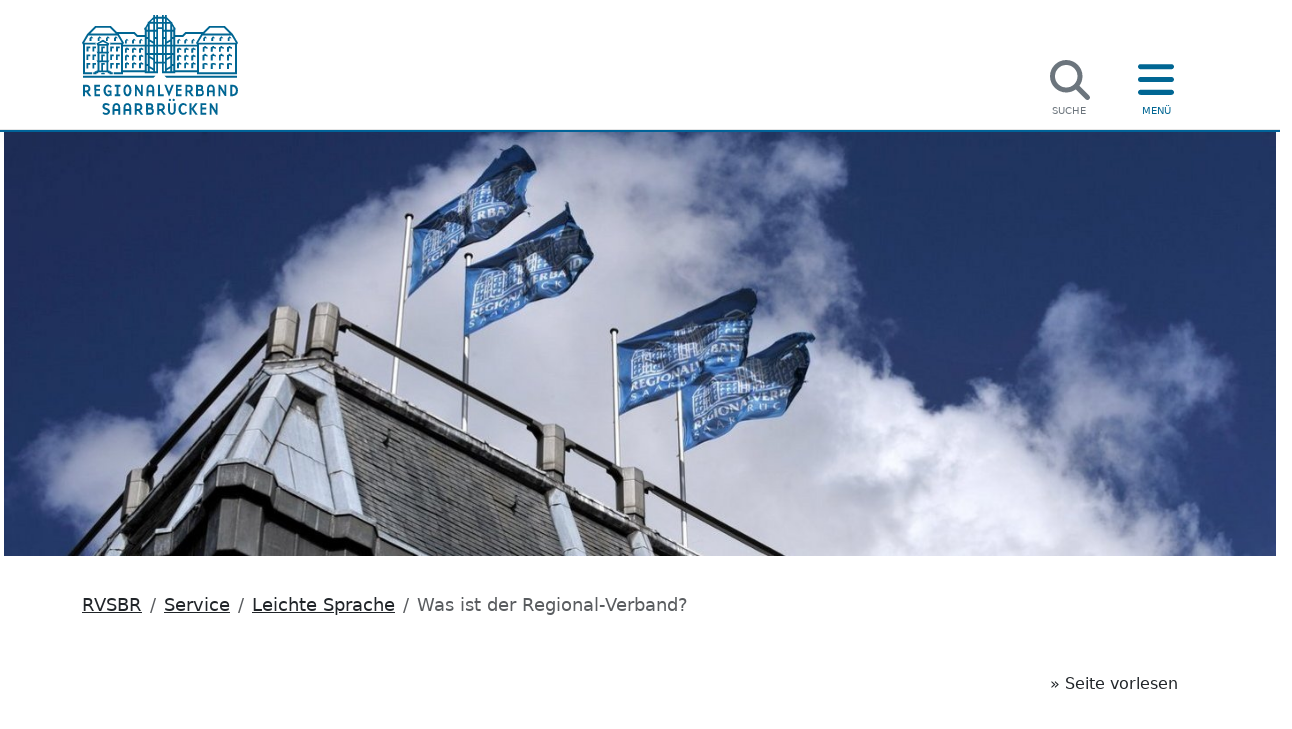

--- FILE ---
content_type: text/html; charset=utf-8
request_url: https://www.regionalverband-saarbruecken.de/service/leichte-sprache/was-ist-der-regionalverband
body_size: 21235
content:
<!DOCTYPE html>
<html lang="de">
<head>

<meta charset="utf-8">
<!-- 
	This website is powered by TYPO3 - inspiring people to share!
	TYPO3 is a free open source Content Management Framework initially created by Kasper Skaarhoj and licensed under GNU/GPL.
	TYPO3 is copyright 1998-2026 of Kasper Skaarhoj. Extensions are copyright of their respective owners.
	Information and contribution at https://typo3.org/
-->


<link rel="icon" href="/fileadmin/Admin/Logos/favicon.ico" type="image/vnd.microsoft.icon">

<meta name="generator" content="TYPO3 CMS">
<meta name="description" content=" Der Regional-Verband Saarbrücken ist ein Land-Kreis.

Der Regional-Verband Saarbrücken hat viele Aufgaben.

Welche Aufgaben der Regional-Verband Saarbrücken macht, finden Sie hier. ">
<meta name="viewport" content="width=device-width, initial-scale=1">
<meta name="twitter:card" content="summary">

<link rel="stylesheet" href="/typo3temp/assets/t3sbootstrap/css/bootstrap-a7f76d8bb15d494b9db28321073cd3c3d37b91d98e94b90674a1720336fe5bb5.css?1758795367" media="all">
<link rel="stylesheet" href="/typo3temp/assets/t3sbootstrap/css/bootstrap-2-f614882b7583c0acc356491881c026f22e9f6810fb01dd3f80423fd14c0c5465.css?1758796460" media="all">
<link rel="stylesheet" href="/typo3temp/assets/css/f5c81c8b73a532d54e1471eb29c93227.css?1758789538" media="all">
<link rel="stylesheet" href="/_assets/d461d430ac6d491798edb1a70ad2c329/Css/Iconpack.min.css?1758305882" media="all">
<link rel="stylesheet" href="/_assets/8cd52890f6ceed8b546f8b3e4b64a8ca/Styles/t3sbootstrap.css?1758966465" media="all">
<link rel="stylesheet" href="/_assets/f038457a108ded7ca0b077b63bfae195/Css/Main.min.css?1758796916" media="all">
<link rel="stylesheet" href="/fileadmin/T3SB-RVSR-CONFIG/Resources/Public/Styles/rvs_basic.css?1765783118" media="all">
<link rel="stylesheet" href="/fileadmin/T3SB-RVSR-CONFIG/Resources/Public/Styles/rvs_navigation.css?1760356206" media="all">
<link rel="stylesheet" href="/fileadmin/T3SB-RVSR-CONFIG/Resources/Public/Styles/rvs_mask.css?1683023641" media="all">
<link rel="stylesheet" href="/fileadmin/T3SB-RVSR-CONFIG/Resources/Public/Styles/rvs_infokasten.css?1760356236" media="all">
<link rel="stylesheet" href="/fileadmin/T3SB-BASIS-CONFIG/Resources/Public/Styles/rvs_variablen.css?1683023780" media="all">
<link rel="stylesheet" href="/_assets/0d7ca3476c8376390b5cea5a172d595e/Css/rvs_formular_powermail.css?1758629932" media="all">
<link href="/typo3temp/assets/t3sbootstrap_98e837c841.css?1758792593" rel="stylesheet" >






<title> Was ist der Regionalverband : Regionalverband Saarbrücken</title><!-- Matomo -->
<script>
  var _paq = window._paq = window._paq || [];
  /* tracker methods like "setCustomDimension" should be called before "trackPageView" */
  _paq.push(['disableCookies']);
  _paq.push(['trackPageView']);
  _paq.push(['enableLinkTracking']);
  (function() {
    var u="https://statistik.regionalverband-saarbruecken.de/";
    _paq.push(['setTrackerUrl', u+'matomo.php']);
    _paq.push(['setSiteId', '1']);
    var d=document, g=d.createElement('script'), s=d.getElementsByTagName('script')[0];
    g.async=true; g.src=u+'matomo.js'; s.parentNode.insertBefore(g,s);
  })();
</script>
<!-- End Matomo Code --><!-- Speaker -->
<script src="//cdn-eu.readspeaker.com/script/10843/webReader/webReader.js?pids=wr" type="text/javascript"></script>
<!-- End Speaker Code -->
<link rel="canonical" href="https://www.regionalverband-saarbruecken.de/service/leichte-sprache/was-ist-der-regionalverband"/>
</head>
<body id="page-503" class="twocol_9-3_extra no" data-navbar-breakpoint="no">


		
		<div id="page"><div id="header"><nav id="main-navbar" class="bg-white menu-light"><div class="container d-flex mm-container"><div class="row w-100"><div class="col-12 h-100"><div class="row gx-0 h-100"><div class="col-3 d-flex h-100"><a id="logo-link" class="align-self-center" title="Startseite" href="/"><img src="/fileadmin/Admin/Logos/01_Logo_RV_A4_30_RGB.svg" width="156" height="100" alt="Logo des Regionalverbandes Saarbruecken" title="Regionalverband Saarbruecken" /></a></div><div class="col-9"><div class="row gx-0 h-100"><div class="col-12 burger-container d-flex"><div class="ms-auto"><a class="me-5" id="search-button" href="/service/suche"><span id="search-link" class="text-end"><svg xmlns="http://www.w3.org/2000/svg" id="search-icon" class="svg-inline" aria-hidden="true" fill="#6c757d" focusable="false" viewBox="0 0 512 512"><!--! Font Awesome Pro 6.4.0 by @fontawesome - https://fontawesome.com License - https://fontawesome.com/license (Commercial License) Copyright 2023 Fonticons, Inc. --><path d="M416 208c0 45.9-14.9 88.3-40 122.7L502.6 457.4c12.5 12.5 12.5 32.8 0 45.3s-32.8 12.5-45.3 0L330.7 376c-34.4 25.2-76.8 40-122.7 40C93.1 416 0 322.9 0 208S93.1 0 208 0S416 93.1 416 208zM208 352a144 144 0 1 0 0-288 144 144 0 1 0 0 288z"/></svg></span></a><a id="open-button" href="#menu"><span id="open-link" class="text-end"><svg xmlns="http://www.w3.org/2000/svg" id="open-icon" class="svg-inline" aria-hidden="true" fill="#6c757d" focusable="false" viewBox="0 0 448 512"><!--! Font Awesome Pro 6.4.0 by @fontawesome - https://fontawesome.com License - https://fontawesome.com/license (Commercial License) Copyright 2023 Fonticons, Inc. --><path d="M0 96C0 78.3 14.3 64 32 64H416c17.7 0 32 14.3 32 32s-14.3 32-32 32H32C14.3 128 0 113.7 0 96zM0 256c0-17.7 14.3-32 32-32H416c17.7 0 32 14.3 32 32s-14.3 32-32 32H32c-17.7 0-32-14.3-32-32zM448 416c0 17.7-14.3 32-32 32H32c-17.7 0-32-14.3-32-32s14.3-32 32-32H416c17.7 0 32 14.3 32 32z"/></svg></span></a></div></div></div></div></div></div></div></div></nav><div id="content"><nav id="menu"
	 data-logo="/fileadmin/Admin/Logos/01_Logo_RV_A4_30_RGB.svg"
	 data-jobs='/verwaltung-politik/arbeiten-beim-regionalverband/stellenangebote'
	 data-contact='/service/kontakt'
	 data-easylanguage='/service/leichte-sprache'
	 data-calendar='/kultur-tourismus/veranstaltungskalender'
	 data-facebook="https://www.facebook.com/Regionalverband/"
	 data-instagram="https://www.instagram.com/regionalverbandsaarbruecken/"
	 data-linkedin="https://whatsapp.com/channel/0029VagEU4lHrDZcbsx7sw0w"
	 data-metanav="false"
	 data-extrarow="false"
><ul><li><a href="/verwaltung-politik">
				

Verwaltung & Politik

			</a><ul><li><a href="/verwaltung-politik/regionalverband">
						

Regionalverband

					</a><ul><li><a href="/verwaltung-politik/regionalverband/wir-ueber-uns">
													

Wir über uns

												</a></li><li><a href="/verwaltung-politik/regionalverband/50-jahre-regionalverband">
													

50 Jahre Regionalverband

												</a></li><li><a href="/verwaltung-politik/regionalverband/respekt">
													

Respekt

												</a></li><li><a href="/verwaltung-politik/regionalverband/verwaltungsspitze">
													

Verwaltungsspitze

												</a></li><li><a href="/verwaltung-politik/regionalverband/regionalverbandsrecht">
													

Regionalverbandsrecht

												</a></li><li ><a href="/verwaltung-politik/regionalverband/bekanntmachungen">
						

Öffentliche Bekanntmachungen

					</a><ul><li><a href="/verwaltung-politik/regionalverband/bekanntmachungen/gremiensitzungen">
													

Gremiensitzungen

												</a></li><li><a href="/verwaltung-politik/regionalverband/bekanntmachungen/planverfahren">
													

Planverfahren

												</a></li><li><a href="/verwaltung-politik/regionalverband/bekanntmachungen/wahlen">
													

Wahlen

												</a></li><li><a href="/verwaltung-politik/regionalverband/bekanntmachungen/oeffentliche-zustellungen">
													

Öffentliche Zustellungen

												</a></li><li><a href="/verwaltung-politik/regionalverband/bekanntmachungen/veraeusserungen">
													

Veräußerungen

												</a></li><li><a href="/verwaltung-politik/regionalverband/bekanntmachungen/gremiensitzungen/weitere-bekanntmachung">
													

Weitere Bekanntmachungen

												</a></li><li><a href="/verwaltung-politik/regionalverband/bekanntmachungen/archiv-bekanntmachungen">
													

Archiv Bekanntmachungen

												</a></li></ul></li><li><a href="/verwaltung-politik/regionalverband/ausschreibungen">
													

Ausschreibungen und vergebene Aufträge

												</a></li><li><a href="/verwaltung-politik/regionalverband/e-rechnung">
													

E-Rechnung

												</a></li></ul></li><li><a href="/verwaltung-politik/arbeiten-beim-regionalverband">
						

Arbeiten beim Regionalverband

					</a><ul><li><a href="/verwaltung-politik/arbeiten-beim-regionalverband/stellenangebote">
													

Stellenangebote

												</a></li><li><a href="/verwaltung-politik/arbeiten-beim-regionalverband/arbeitgeber">
													

Arbeitgeber Regionalverband

												</a></li><li><a href="/verwaltung-politik/arbeiten-beim-regionalverband/ausbildung">
													

Ausbildung

												</a></li><li><a href="/verwaltung-politik/arbeiten-beim-regionalverband/schuelerpraktikum">
													

Schülerpraktikum

												</a></li></ul></li><li><a href="/verwaltung-politik/politik">
						

Politik im Regionalverband

					</a><ul><li><a href="/verwaltung-politik/politik/regionalversammlung-ausschuesse">
													

Regionalversammlung | Ausschüsse

												</a></li><li ><a href="/verwaltung-politik/politik/infosystem">
						

Bürgerinformationssystem

					</a><ul><li><a href="/verwaltung-politik/politik/infosystem/mandatstraeger">
													

Mandatsträger

												</a></li><li><a href="/verwaltung-politik/politik/infosystem/gremien">
													

Gremien

												</a></li><li><a href="/verwaltung-politik/politik/infosystem/sitzungen">
													

Sitzungskalender

												</a></li><li><a href="/verwaltung-politik/politik/infosystem/sitzungstermine">
													

Sitzungstermine

												</a></li><li><a href="/verwaltung-politik/politik/infosystem/recherche">
													

Recherche

												</a></li></ul></li><li ><a href="/verwaltung-politik/politik/wahlen">
						

Wahlen

					</a><ul><li><a href="/verwaltung-politik/politik/wahlen/bundestagswahl-2025">
													

Bundestagswahl 2025

												</a></li><li><a href="/verwaltung-politik/politik/wahlen/kommunalwahl-2024">
													

Kommunalwahl 2024

												</a></li><li><a href="/verwaltung-politik/politik/wahlen/europawahl-2024">
													

Europawahl 2024

												</a></li><li><a href="/verwaltung-politik/politik/wahlen/landtagswahl-2022">
													

Landtagswahl 2022

												</a></li><li><a href="/verwaltung-politik/politik/wahlen/bundestagswahl-2021">
													

Bundestagswahl 2021

												</a></li><li><a href="/verwaltung-politik/politik/wahlen/kommunalwahl-2019">
													

Kommunalwahl 2019

												</a></li></ul></li></ul></li><li><a href="/verwaltung-politik/energie">
						

Energiekrise

					</a><ul><li><a href="/verwaltung-politik/energie/energie-sparen">
													

Energie sparen

												</a></li><li><a href="/verwaltung-politik/energie/strom-und-gasausfall">
													

Strom- und Gasausfall

												</a></li><li><a href="/verwaltung-politik/energie/notfallvorsorge">
													

Notfallvorsorge

												</a></li><li><a href="/verwaltung-politik/energie/warnmoeglichkeiten">
													

Warnmöglichkeiten

												</a></li></ul></li></ul></li><li><a href="/soziales">
				

Soziales

			</a><ul><li><a href="/soziales/sozialamt">
										

Sozialamt

									</a></li><li><a href="/soziales/sozialamt-vor-ort">
										

Sozialamt vor Ort

									</a></li><li><a href="https://www.jobcenter-rvsbr.de/">
										

Jobcenter

									</a></li><li><a href="/soziales/grundsicherung">
										

Grundsicherung

									</a></li><li><a href="/soziales/wohngeld">
										

Wohngeld

									</a></li><li><a href="/soziales/hilfe-zur-pflege">
						

Hilfe zur Pflege

					</a><ul><li><a href="/soziales/hilfe-zur-pflege/ambulante-pflege">
													

Ambulante Pflege

												</a></li><li><a href="/soziales/hilfe-zur-pflege/stationaere-pflege">
													

Stationäre Pflege

												</a></li><li><a href="/soziales/hilfe-zur-pflege/hilfe-zur-weiterfuehrung-des-haushaltes">
													

Hilfe zur Weiterführung des Haushaltes

												</a></li></ul></li><li><a href="/soziales/sozialhilfe">
										

Sozialhilfe

									</a></li><li><a href="/soziales/wohnraumakquise">
										

Wohnraumakquise

									</a></li><li><a href="/soziales/asylbewerber">
										

Asylbewerber

									</a></li><li><a href="/soziales/migrations-und-integrationsbuero">
										

Migrations- und Integrationsbüro

									</a></li><li><a href="/soziales/schuldner-und-insolvenzberatung">
						

Schuldner- und Insolvenzberatung

					</a><ul><li ><a href="/soziales/schuldner-und-insolvenzberatung/notfallkoffer">
						

Notfallkoffer

					</a><ul><li><a href="/soziales/schuldner-und-insolvenzberatung">
													

Schuldenberatung

												</a></li><li><a href="/soziales/schuldner-und-insolvenzberatung/notfallkoffer/luxusverlosungen-traumhaus-oder-kostenfalle-1">
													

Umschuldung

												</a></li><li><a href="/soziales/schuldner-und-insolvenzberatung/verbraucherinsolvenzverfahren">
													

Verbraucherinsolvenzverfahren

												</a></li><li><a href="/soziales/schuldner-und-insolvenzberatung/kontopfaendung-und-pfaendungsschutzkonto">
													

Kontopfändung und Pfändungsschutzkonto

												</a></li><li><a href="/soziales/schuldner-und-insolvenzberatung/notfallkoffer/luxusverlosungen-traumhaus-oder-kostenfalle">
													

Luxusverlosungen: Traumhaus oder Kostenfalle?

												</a></li><li><a href="/soziales/schuldner-und-insolvenzberatung/notfallkoffer/hohe-nachzahlung-nebenkosten-und-drohende-energiesperre">
													

Mietschulden und Wohnungssicherung

												</a></li><li><a href="/soziales/schuldner-und-insolvenzberatung/notfallkoffer/energieschulden">
													

Energieschulden

												</a></li></ul></li><li><a href="/soziales/schuldner-und-insolvenzberatung/praevention">
													

Schulungen und Prävention

												</a></li></ul></li><li><a href="/soziales/ehrenamt">
						

Ehrenamt

					</a><ul><li><a href="/soziales/ehrenamt/ehrenamtsboerse">
													

Ehrenamtsbörse

												</a></li><li><a href="/soziales/ehrenamt/ehrenamtskarte">
													

Ehrenamtskarte

												</a></li><li><a href="http://www.ehrenamt-regionalverband.de/">
													

Digitale Ehrenamtsbörse

												</a></li></ul></li><li><a href="/soziales/behindertenbeauftragter">
										

Behindertenbeauftragter

									</a></li><li><a href="/soziales/hochwasserhilfe">
										

Hochwasserhilfe

									</a></li><li><a href="/soziales/hilfsfonds">
										

Hilfsfonds „Menschen helfen Menschen“

									</a></li><li><a href="/soziales/ukraine-hilfe">
										

Ukraine-Hilfe

									</a></li><li><a href="/soziales/ombudsstelle">
										

Ombudsstelle

									</a></li><li><a href="/soziales/bildung-und-teilhabe">
										

Bildung und Teilhabe

									</a></li><li><a href="/soziales/sozialhilfe-in-besonderen-wohnformen">
										

Sozialhilfe in besonderen Wohnformen

									</a></li><li><a href="/soziales/bestattungskosten">
										

Bestattungskosten

									</a></li><li><a href="/soziales/hilfen-fuer-haftopfer">
										

Hilfen für Haftopfer

									</a></li></ul></li><li><a href="/jugend">
				

Jugend & Familie

			</a><ul><li><a href="/jugend/jugendamt">
										

Jugendamt

									</a></li><li><a href="/jugend/familienhilfen">
						

Familienhilfen

					</a><ul><li ><a href="/jugend/familienhilfen/fruehe-hilfen">
						

Frühe Hilfen

					</a><ul><li><a href="/jugend/familienhilfen/fruehe-hilfen/schritt-fuer-schritt">
													

Schritt für Schritt

												</a></li></ul></li><li><a href="/jugend/familienhilfen/sozialer-dienst">
													

Sozialer Dienst

												</a></li><li><a href="/jugend/familienhilfen/bildung-und-teilhabe">
													

Bildung und Teilhabe

												</a></li><li><a href="/jugend/familienhilfen/unterhaltsvorschuss">
													

Unterhaltsvorschuss

												</a></li><li><a href="/jugend/familienhilfen/vormundschaft">
													

Vormundschaft

												</a></li><li><a href="/jugend/familienhilfen/beistandschaft">
													

Beistandschaft

												</a></li><li><a href="/jugend/familienhilfen/erziehungsberatung">
													

Sozialräumliche Erziehungsberatung

												</a></li><li><a href="/jugend/familienhilfen/familienrat">
													

Familienrat

												</a></li><li><a href="/jugend/familienhilfen/kinderschutz">
													

Kinderschutz

												</a></li><li><a href="/jugend/familienhilfen/jugendschutz">
													

Jugendschutz

												</a></li><li><a href="/jugend/familienhilfen/netzwerkkoordination-kinderschutz-im-regionalverband-saarbruecken">
													

Netzwerkkoordination Kinderschutz

												</a></li></ul></li><li><a href="/jugend/kinderbetreuung">
						

Kinderbetreuung

					</a><ul><li><a href="https://www.kitaplatz-regionalverband.de/elternportal/de/">
													

Kita-Planer

												</a></li><li><a href="https://www.service-kinderbetreuung.de/">
													

Servicestelle Kindertagespflege

												</a></li><li><a href="/jugend/kinderbetreuung/uebernahme-von-elternbeitraegen">
													

Übernahme von Elternbeiträgen

												</a></li><li><a href="/jugend/kinderbetreuung/brueckenangebote">
													

Brückenangebote

												</a></li></ul></li><li><a href="/jugend/pflegeeltern">
						

Pflegeeltern

					</a><ul><li><a href="/jugend/pflegeeltern/vollzeitpflege">
													

Vollzeitpflege

												</a></li><li><a href="/jugend/pflegeeltern/bereitschaftspflege">
													

Bereitschaftspflege

												</a></li><li><a href="/jugend/pflegeeltern/erziehungsberatung">
													

Erziehungsberatung

												</a></li><li><a href="/jugend/eltern-werden/adoption">
													

Adoption

												</a></li></ul></li><li><a href="https://jugendblog.regionalverband-saarbruecken.de/jugendzentren">
										

Jugendzentren

									</a></li><li><a href="/jugend/jugendarbeit">
						

Kinder- und Jugendarbeit

					</a><ul><li><a href="https://jugendblog.regionalverband-saarbruecken.de/">
													

Jugendblog

												</a></li><li><a href="/jugend/jugendarbeit/demokratie-leben">
													

Demokratie leben!

												</a></li><li><a href="/jugend/jugendzentren/freiwilligendienst">
													

Freiwilligendienst

												</a></li><li><a href="/jugend/jugendarbeit/auslandsaufenthalt">
													

Auslandsaufenthalt

												</a></li><li><a href="/jugend/jugendarbeit/zuschuesse">
													

Zuschüsse für Kinder- und Jugendarbeit

												</a></li><li><a href="/jugend/jugendarbeit/projekte">
													

Projekte

												</a></li></ul></li><li><a href="/jugend/frauenbuero">
						

Frauenbüro

					</a><ul><li><a href="/jugend/frauenbuero/veranstaltungen">
													

Veranstaltungen

												</a></li><li><a href="/jugend/frauenbuero/lokales-buendnis-fuer-familie">
													

Lokales Bündnis für Familie

												</a></li><li><a href="/jugend/frauenbuero/frau-und-beruf">
													

Frau und Beruf

												</a></li><li><a href="/jugend/frauenbuero/elternzeit">
													

Elternzeit

												</a></li><li><a href="/jugend/frauenbuero/vaeternetzwerk">
													

Väternetzwerk

												</a></li><li><a href="/jugend/frauenbuero/hilfe-erhalten">
													

Hilfe erhalten

												</a></li></ul></li><li><a href="/jugend/ehrenamtliche-patenschaft">
						

Ehrenamtliche Patenschaft

					</a><ul><li><a href="/jugend/ehrenamtliche-patenschaft/bildungspatenschaft">
													

Bildungspatenschaft

												</a></li><li><a href="/jugend/ehrenamtliche-patenschaft/sprachpatenschaft">
													

Sprachpatenschaft

												</a></li><li><a href="/jugend/ehrenamtliche-patenschaft/lese-lern-patenschaft">
													

Lese-Lern-Patenschaft

												</a></li><li><a href="/jugend/ehrenamtliche-patenschaft/vorlesepatenschaft">
													

Vorlesepatenschaft

												</a></li><li><a href="/jugend/ehrenamtliche-patenschaft/familienpatenschaft">
													

Familienpatenschaft

												</a></li></ul></li><li><a href="/jugend/ferienangebote">
						

Ferienangebote

					</a><ul><li><a href="/jugend/ferienangebote/ferienprogramm">
													

Ferienprogramm

												</a></li><li><a href="/jugend/ferienangebote/freizeiten">
													

Freizeiten

												</a></li></ul></li><li><a href="/jugend/schule">
						

Schule

					</a><ul><li><a href="/jugend/schule/schulsozialarbeit">
													

Schulsozialarbeit

												</a></li><li><a href="/jugend/schule/schulpsychologischer-dienst">
													

Schulpsychologischer Dienst

												</a></li><li><a href="https://jugendblog.regionalverband-saarbruecken.de/blog/detail-1?tx_news_pi1%5Baction%5D=detail&amp;tx_news_pi1%5Bcontroller%5D=News&amp;tx_news_pi1%5Bnews%5D=2211&amp;cHash=4336e5647fe98f463b2bfe46f14f4230">
													

Theseus - Meine Reise zum Ich

												</a></li><li><a href="https://jugendblog.regionalverband-saarbruecken.de/blog/detail-1?tx_news_pi1%5Baction%5D=detail&amp;tx_news_pi1%5Bcontroller%5D=News&amp;tx_news_pi1%5Bnews%5D=2372&amp;cHash=763e4e3e65a7a4a0aa079761ed15d177">
													

Odyssee – Meine Reise durch die Welt der Medien

												</a></li><li><a href="/jugend/schule/mobbing">
													

Mobbing

												</a></li></ul></li><li><a href="/jugend/jugendberufshilfe">
						

Jugendberufshilfe

					</a><ul><li><a href="/jugend/jugendberufshilfe/jugendberatung">
													

Jugendberatung

												</a></li><li><a href="/jugend/jugendberufshilfe/angebote-an-berufsbildungszentren">
													

Angebote an Berufsbildungszentren

												</a></li><li><a href="/jugend/jugendberufshilfe/angebote-fuer-migrantinnen">
													

Angebote für Migrant*innen

												</a></li></ul></li><li><a href="/verfahrenslotse">
										

Verfahrenslotse

									</a></li></ul></li><li><a href="/bildung">
				

Bildung

			</a><ul><li><a href="/bildung/schulen">
						

Schulen im Regionalverband

					</a><ul><li ><a href="/bildung/schulen/gemeinschaftsschulen">
						

Gemeinschaftsschulen

					</a><ul><li><a href="/bildung/schulen/gemeinschaftsschulen/bildungscampus-west">
													

Bauprojekt Bildungscampus West

												</a></li><li><a href="/bildung/schulen/gemeinschaftsschulen/bruchwiese">
													

Saarbrücken - Bruchwiese

												</a></li><li><a href="/bildung/schulen/gemeinschaftsschulen/bellevue">
													

Saarbrücken - Bellevue - GGTS

												</a></li><li><a href="/bildung/schulen/gemeinschaftsschulen/guedingen">
													

Saarbrücken - Güdingen

												</a></li><li><a href="/bildung/schulen/gemeinschaftsschulen/ludwigspark">
													

Saarbrücken - Ludwigspark - GGTS

												</a></li><li><a href="/bildung/schulen/gemeinschaftsschulen/kleinblittersdorf">
													

Kleinblittersdorf

												</a></li><li><a href="/bildung/schulen/gemeinschaftsschulen/schule-im-rastbachtal">
													

Saarbrücken - Schule im Rastbachtal

												</a></li><li><a href="/bildung/schulen/gemeinschaftsschulen/katharine-weissgerber-schule">
													

Saarbrücken Klarenthal - Katharine-Weißgerber-Schule

												</a></li><li><a href="/bildung/schulen/gemeinschaftsschulen/friedrich-schiller-gemeinschaftsschule">
													

Heusweiler - Friedrich-Schiller-Gemeinschaftsschule

												</a></li><li><a href="/bildung/schulen/gemeinschaftsschulen/leonardo-da-vinci-gemeinschaftsschule">
													

Riegelsberg - Leonardo-da-Vinci Gemeinschaftsschule

												</a></li><li><a href="/bildung/schulen/gemeinschaftsschulen/dudweiler">
													

Saarbrücken - Dudweiler

												</a></li><li><a href="/bildung/schulen/gemeinschaftsschulen/vopeliuspark">
													

Sulzbach - Vopeliuspark

												</a></li><li><a href="/bildung/schulen/gemeinschaftsschulen/quierschied">
													

Quierschied - GGTS

												</a></li><li><a href="/bildung/schulen/gemeinschaftsschulen/sonnenhuegel">
													

Völklingen - Sonnenhügel

												</a></li><li><a href="/bildung/schulen/gemeinschaftsschulen/hermann-neuberger-schule">
													

Völklingen - Hermann-Neuberger-Schule

												</a></li><li><a href="/bildung/schulen/gemeinschaftsschulen/graf-ludwig-schule-im-warndt">
													

Ludweiler - Graf-Ludwig-Schule im Warndt

												</a></li><li><a href="/bildung/schulen/gemeinschaftsschulen/puettlingen-peter-wust-schule">
													

Püttlingen - Peter-Wust-Schule

												</a></li></ul></li><li ><a href="/bildung/schulen/gymnasien">
						

Gymnasien / Oberstufengymnasien

					</a><ul><li><a href="/bildung/schulen/gymnasien/gymnasium-am-schloss">
													

Gymnasium am Schloss

												</a></li><li><a href="/bildung/schulen/gymnasien/ludwigsgymnasium">
													

Ludwigsgymnasium

												</a></li><li><a href="/bildung/schulen/gymnasien/otto-hahn-gymnasium">
													

Otto-Hahn-Gymnasium

												</a></li><li><a href="/bildung/schulen/gymnasien/gymnasium-am-rotenbuehl">
													

Gymnasium am Rotenbühl

												</a></li><li><a href="/bildung/schulen/gymnasien/deutsch-franzoesisches-gymnasium">
													

Deutsch-Französisches Gymnasium

												</a></li><li><a href="/bildung/schulen/gymnasien/albert-einstein-gymnasium">
													

Albert-Einstein-Gymnasium

												</a></li><li><a href="/bildung/schulen/gymnasien/marie-luise-kaschnitz-gymnasium">
													

Marie-Luise-Kaschnitz-Gymnasium Völklingen

												</a></li><li><a href="/bildung/schulen/gymnasien/warndt-gymasium">
													

Warndt-Gymasium

												</a></li><li><a href="/bildung/schulen/gymnasien/theodor-heuss-gymnasium">
													

Theodor-Heuss-Gymnasium

												</a></li><li><a href="/bildung/schulen/gymnasien/wwg">
													

Wirtschaftswissenschaftliches Gymnasium Saarbrücken

												</a></li><li><a href="/bildung/schulen/gymnasien/marie-curie-schule-bbz-voelklingen-berufliches-oberstufengymnasium-voelklingen">
													

Marie-Curie-Schule BBZ Völklingen - Berufliches Oberstufengymnasium Völklingen

												</a></li><li><a href="/bildung/schulen/gymnasien/guenter-woehe-gymnasium">
													

Günter-Wöhe-Gymnasium

												</a></li></ul></li><li ><a href="/bildung/schulen/berufliche-schulen">
						

Berufsschulen

					</a><ul><li><a href="/bildung/schulen/berufliche-schulen/kbbz-saarbruecken">
													

KBBZ Saarbrücken

												</a></li><li><a href="/bildung/schulen/berufliche-schulen/kbbz-halberg">
													

KBBZ Halberg

												</a></li><li><a href="/bildung/schulen/berufliche-schulen/tgbbz1">
													

TGBBZ I Saarbrücken

												</a></li><li><a href="/bildung/schulen/berufliche-schulen/tgbbz2">
													

TGBBZ II Saarbrücken

												</a></li><li><a href="/bildung/schulen/berufliche-schulen/bbz-sulzbach">
													

BBZ Sulzbach

												</a></li><li><a href="/bildung/schulen/berufliche-schulen/marie-curie-schule-bbz-voelklingen">
													

Marie-Curie-Schule BBZ Völklingen

												</a></li><li><a href="/bildung/schulen/berufliche-schulen/sbbz">
													

SBBZ Saarbrücken

												</a></li><li><a href="/bildung/schulen/berufliche-schulen/guenter-woehe-schulen">
													

Günter-Wöhe-Schulen

												</a></li></ul></li><li ><a href="/bildung/schulen/europaeische-schule-saarland">
						

Europäische Schule Saarland

					</a><ul><li><a href="/bildung/schulen/europaeische-schule-saarland/european-school-saarland">
													

European School Saarland

												</a></li></ul></li><li><a href="/bildung/schulen/foerderschulen">
													

Förderschulen

												</a></li><li><a href="/bildung/schulen/grundschulen">
													

Grundschulen

												</a></li><li><a href="/bildung/schulen/schulen-anderer-traeger">
													

Schulen anderer Träger

												</a></li><li><a href="/bildung/schulen/hochschulen">
													

Hochschulen in der Region

												</a></li></ul></li><li><a href="/bildung/informations-und-medienzentrum">
										

Informations- und Medienzentrum (IMZ)

									</a></li><li><a href="/bildung/anmeldetermine">
										

Anmeldung weiterführende Schulen

									</a></li><li><a href="/bildung/schulbuch-und-medienausleihe">
										

Schulbuch - und Medienausleihe

									</a></li><li><a href="/bildung/schulsozialarbeit">
										

Schulsozialarbeit

									</a></li><li><a href="/bildung/schulpsychologischer-dienst">
										

Schulpsychologischer Dienst

									</a></li><li><a href="/bildung/schulregionkonferenz">
										

Schulregionkonferenz

									</a></li><li><a href="https://www.vhs-saarbruecken.de">
										

vhs Regionalverband Saarbrücken

									</a></li><li><a href="https://www.schullandheim-oberthal.de">
										

Schullandheim Oberthal

									</a></li><li><a href="/bildung/gefoerderte-bauprojekte">
										

Geförderte Bauprojekte an Schulen

									</a></li></ul></li><li><a href="/gesundheit">
				

Gesundheit

			</a><ul><li><a href="/gesundheit/amtsarzt">
						

Amtsärztlicher Dienst

					</a><ul><li><a href="/gesundheit/amtsarzt/beratung">
													

Amtsärztliche Beratung

												</a></li><li><a href="/gesundheit/amtsarzt/zahngesundheit">
													

Zahngesundheit

												</a></li><li><a href="/gesundheit/amtsarzt/herzinfarkt-und-schlaganfall">
													

Herzinfarkt und Schlaganfall

												</a></li><li><a href="/gesundheit/amtsarzt/reisemedizin">
													

Reisemedizin

												</a></li></ul></li><li><a href="/gesundheit/kindergesundheit">
						

Kinder- und Jugendgesundheit

					</a><ul><li><a href="/gesundheit/kindergesundheit/kinderzahngesundheit">
													

Zahngesundheit bei Kindern

												</a></li><li><a href="/gesundheit/kindergesundheit/kinder-und-jugendgesundheitsdienst">
													

Kinder- und Jugendgesundheitsdienst

												</a></li><li><a href="/gesundheit/kindergesundheit/infektionsschutz">
													

Infektionsschutz bei Kindern

												</a></li><li><a href="/gesundheit/kindergesundheit/fruehe-hilfen">
													

Frühe Hilfen

												</a></li></ul></li><li><a href="/gesundheit/beratungsangebote">
						

Beratungsangebote

					</a><ul><li><a href="/gesundheit/beratungsangebote/senioren-und-menschen-mit-behinderungen">
													

Beratungsstelle für Seniorinnen und Senioren und Menschen mit Behinderungen

												</a></li><li><a href="/gesundheit/beratungsangebote/aids">
													

Beratungsstelle für AIDS und sexuelle Gesundheit

												</a></li><li><a href="/gesundheit/beratungsangebote/sucht-und-konsumberatung">
													

Sucht- und Konsumberatung

												</a></li><li><a href="/gesundheit/beratungsangebote/schwangerschaftskonfliktberatung">
													

Schwangerschaftskonfliktberatung

												</a></li><li><a href="/gesundheit/beratungsangebote/ehrenamt">
													

Ehrenamt

												</a></li></ul></li><li><a href="/gesundheit/sozialpsychiatrischer-dienst">
										

Sozialpsychiatrischer Dienst

									</a></li><li><a href="/gesundheit/gesundheitsschutz">
						

Hygiene und Gesundheitsschutz

					</a><ul><li><a href="/gesundheit/gesundheitsschutz/infektionskrankheiten">
													

Infektionskrankheiten

												</a></li><li><a href="/gesundheit/gesundheitsschutz/belehrungen">
													

Belehrungen im Lebensmittelbereich

												</a></li><li><a href="/gesundheit/gesundheitsschutz/hygiene">
													

Hygiene in und außerhalb von Einrichtungen

												</a></li><li><a href="/gesundheit/gesundheitsschutz/trinkwasser">
													

Trink- und Badewasser

												</a></li><li><a href="/gesundheit/masernschutzgesetz">
													

Masernschutzgesetz

												</a></li><li><a href="/gesundheit/gesundheitsschutz/virusgrippe">
													

Schutz gegen die Virusgrippe

												</a></li><li><a href="/gesundheit/gesundheitsschutz/tigermuecke">
													

Tigermücke

												</a></li><li><a href="/gesundheit/gesundheitsschutz/affenpocken">
													

Affenpocken

												</a></li><li><a href="/gesundheit/gesundheitsschutz/corona">
													

Corona

												</a></li></ul></li><li><a href="/gesundheit/gesundheitsfoerderung-und-praevention">
										

Gesundheitsförderung und Prävention

									</a></li><li><a href="/gesundheit/nicht-akademische-gesundheitsfachberufe">
						

Nicht akademische Gesundheitsfachberufe

					</a><ul><li><a href="/gesundheit/nicht-akademische-gesundheitsfachberufe/anmeldung-gesundheitsfachberufe">
													

Anmeldung Gesundheitsfachberufe

												</a></li><li><a href="/gesundheit/nicht-akademische-gesundheitsfachberufe/hebammen-und-entbindungspfleger">
													

Hebammen und Entbindungspfleger

												</a></li><li><a href="/gesundheit/amtsarzt/heilpraktikerwesen">
													

Heilpraktikerwesen

												</a></li></ul></li><li><a href="/gesundheit/seniorenarbeit">
						

Seniorinnen und Senioren

					</a><ul><li><a href="/gesundheit/seniorenarbeit/sozialraumorientierte-seniorenarbeit">
													

Sozialraumorientierte Seniorenarbeit

												</a></li><li><a href="/gesundheit/seniorenarbeit/angebote-zur-unterstuetzung-im-alltag">
													

Angebote zur Unterstützung im Alltag

												</a></li><li><a href="/gesundheit/seniorenarbeit/netzwerk-demenz">
													

Netzwerk Demenz

												</a></li><li><a href="/gesundheit/seniorenarbeit/fit-und-vital">
													

Fit und vital - ein Leben lang

												</a></li><li><a href="/gesundheit/seniorenarbeit/barrierefreies-leben">
													

Barrierefreies Leben

												</a></li><li><a href="/gesundheit/seniorenarbeit/seniorenbeiraete">
													

Seniorenbeiräte

												</a></li><li><a href="/gesundheit/seniorenarbeit/sicherheitsberatung">
													

Sicherheitsberaterinnen und -berater

												</a></li><li><a href="/gesundheit/seniorenarbeit/gerontopsychiatrisches-netzwerk">
													

Gerontopsychiatrisches Netzwerk

												</a></li></ul></li><li><a href="/gesundheit/prostituiertenschutz">
						

Prostituiertenschutz

					</a><ul><li><a href="/gesundheit/prostituiertenschutz/informationen-fuer-prostituierte">
													

Informationen für Prostituierte

												</a></li><li><a href="/gesundheit/prostituiertenschutz/informationen-fuer-gewerbetreibende">
													

Informationen für Gewerbetreibende

												</a></li></ul></li><li><a href="/gesundheit/klima-und-gesundheit">
						

Klima und Gesundheit

					</a><ul><li><a href="/gesundheit/klima-und-gesundheit/hitze">
													

Hitze

												</a></li><li><a href="/gesundheit/klima-und-gesundheit/uv-strahlung-und-uv-schutz">
													

UV-Strahlung und UV-Schutz

												</a></li></ul></li><li><a href="/gesundheit/betreuungsbehoerde">
						

Betreuungsbehörde

					</a><ul><li><a href="/gesundheit/betreuungsbehoerde/berufsbetreuer">
													

Berufsbetreuer

												</a></li></ul></li><li><a href="/gesundheit/pflegestuetzpunkte">
										

Pflegestützpunkte

									</a></li><li><a href="/gesundheit/der-regionalverband-lebt-gesund">
										

Der Regionalverband lebt gesund

									</a></li><li><a href="/gesundheit/hospiz-und-palliativnetzwerk">
										

Hospiz- und Palliativnetzwerk

									</a></li></ul></li><li><a href="/kultur-tourismus">
				

Kultur & Tourismus

			</a><ul><li><a href="/kultur-tourismus/veranstaltungskalender">
										

Veranstaltungskalender

									</a></li><li><a href="/kultur-tourismus/kultur-am-schloss">
						

Kultur am Schloss

					</a><ul><li><a href="/kultur-tourismus/sonntags-ans-schloss">
													

Sonntags ans Schloß

												</a></li><li><a href="/kultur-tourismus/kultur-fuer-kids">
													

Kultur für Kids

												</a></li><li ><a href="/kultur-tourismus/kultur-am-schloss/saarbruecker-schloss">
						

Saarbrücker Schloss

					</a><ul><li><a href="/kultur-tourismus/kultur-am-schloss/saarbruecker-schloss/museen-am-schloss/wettbewerb-museums-erweiterung">
													

Wettbewerb Museums-Erweiterung

												</a></li><li><a href="/kultur-tourismus/kultur-am-schloss/saarbruecker-schloss/museen-am-schloss">
													

Museen am Schloss

												</a></li><li><a href="/kultur-tourismus/kultur-am-schloss/saarbruecker-schloss/fuehrungen">
													

Führungen Saarbrücker Schloss

												</a></li><li><a href="/kultur-tourismus/kultur-am-schloss/saarbruecker-schloss/platz-des-unsichtbaren-mahnmals">
													

Platz des unsichtbaren Mahnmals

												</a></li><li><a href="/kultur-tourismus/kultur-am-schloss/saarbruecker-schloss/gottfried-boehm">
													

Gottfried Böhm - Das Schloss im Wandel

												</a></li><li><a href="/kultur-tourismus/kultur-am-schloss/saarbruecker-schloss/kunst-am-schloss">
													

Kunst am Schloss

												</a></li><li><a href="/kultur-tourismus/kultur-am-schloss/saarbruecker-schloss/rotationen">
													

Rotationen

												</a></li></ul></li><li><a href="/kultur-tourismus/kultur-am-schloss/schlossgespenst">
													

Schlossgespenst

												</a></li><li><a href="/kultur-tourismus/fantome-du-chateau">
													

Fantôme du Château

												</a></li><li><a href="/kultur-tourismus/concerts">
													

Concerts

												</a></li></ul></li><li><a href="/kultur-tourismus/kultur-in-der-region">
						

Kultur in der Region

					</a><ul><li><a href="/kultur-tourismus/kultur-in-der-region/kulturorte">
													

Orte der Kunst und der Kultur

												</a></li><li><a href="/kultur-tourismus/kultur-in-der-region/regionale-baukultur">
													

Regionale Baukultur

												</a></li><li><a href="/kultur-tourismus/kultur-in-der-region/sternenweg">
													

Europäisches Modellprojekt Sternenweg/Chemin des étoiles

												</a></li><li><a href="https://stadtgalerie.saarbruecken.de/programm/kuenstlerinnen_portraits">
													

Nahaufnahme - Kunst spiegelt Lebensraum

												</a></li><li><a href="/kultur-tourismus/kultur-in-der-region/barockstrasse">
													

BarockStraße SaarPfalz

												</a></li></ul></li><li><a href="/kultur-tourismus/kulturpreis">
						

Kulturpreis des Regionalverbandes

					</a><ul><li><a href="/kultur-tourismus/kulturpreis/bisherige-preistraeger">
													

Bisherige Preisträgerinnen und Preisträger

												</a></li></ul></li><li><a href="/kultur-tourismus/tourist-info">
										

Tourist Info Saarbrücker Schloss

									</a></li><li><a href="/kultur-tourismus/wandern-und-pilgern">
						

Wandern und Pilgern

					</a><ul><li><a href="/kultur-tourismus/wandern-und-pilgern/gefuehrte-wanderungen">
													

Geführte Wanderungen

												</a></li></ul></li><li><a href="/kultur-tourismus/radfahren">
										

Radfahren

									</a></li><li><a href="/kultur-tourismus/kulturforum">
										

Kulturforum

									</a></li></ul></li><li><a href="/region">
				

Region Saarbrücken

			</a><ul><li><a href="/region/grenzregion">
						

Grenzüberschreitende Kooperationen

					</a><ul><li><a href="https://www.saarmoselle.org/">
													

Eurodistrict SaarMoselle

												</a></li><li><a href="/region/grenzregion/grenzueberschreitende-veranstaltungen">
													

Grenzüberschreitende Aktivitäten

												</a></li><li><a href="/region/grenzregion/foerdermoeglichkeiten">
													

Fördermöglichkeiten

												</a></li><li><a href="/region/grenzregion/grenzueberschreitende-wirtschaftsentwicklung">
													

Grenzüberschreitende Wirtschaftsentwicklung

												</a></li><li><a href="/region/grenzregion/60-jahre-elysee-vertrag">
													

60 Jahre Élysée-Vertrag

												</a></li><li><a href="/region/grenzregion/fotowettbewerb">
													

Fotowettbewerb "Blick über die Grenze"

												</a></li><li><a href="/region/grenzregion/landmarken">
													

Landmarken

												</a></li><li><a href="/region/grenzregion/grenzueberschreitende-raumplanung">
													

Grenzüberschreitende Raumplanung

												</a></li></ul></li><li><a href="/region/fairtrade-region">
						

Fairtrade-Region

					</a><ul><li><a href="/region/fairtrade-region/fairtrade-steuerungsgruppe">
													

Fairtrade-Steuerungsgruppe

												</a></li><li><a href="/region/fairtrade-region/schulverwaltungsamt">
													

Faire Schule

												</a></li><li><a href="/region/fairtrade-region/strategisches-networking">
													

Strategisches Networking

												</a></li></ul></li></ul></li><li><a href="/bauen-und-planen">
				

Bauen und Planen

			</a><ul><li><a href="/bauen-und-planen/untere-bauaufsicht">
										

Untere Bauaufsicht

									</a></li><li><a href="/bauen-und-planen/digitaler-bauantrag">
										

Digitaler Bauantrag

									</a></li><li><a href="/bauen-und-planen/gutachterausschuss">
										

Gutachterausschuss

									</a></li><li><a href="/bauen-und-planen/flaechennutzungs-und-landschaftsplanung">
						

Flächennutzungs- und Landschaftsplanung

					</a><ul><li ><a href="/bauen-und-planen/planverfahren">
						

Planverfahren

					</a><ul><li><a href="/bauen-und-planen/planverfahren/saarbruecken-brebach-fechingen-bereich-zwischen-scheidter-strasse-und-an-der-hennau">
													

Saarbrücken Brebach-Fechingen - Bereich „Zwischen Scheidter Straße und An der Hennau“

												</a></li></ul></li><li><a href="/bauen-und-planen/planarchiv">
													

Planarchiv

												</a></li><li><a href="/bauen-und-planen/ablauf-planverfahren">
													

Ablauf Planverfahren

												</a></li><li><a href="/bauen-und-planen/planwerke">
													

Planwerke

												</a></li></ul></li><li><a href="/bauen-und-planen/buendnis-wohnen">
										

Bündnis Wohnen

									</a></li><li><a href="/bauen-und-planen/wirtschaftsflaechenuntersuchung">
										

Wirtschaftsflächenuntersuchung

									</a></li><li><a href="/bauen-und-planen/einzelhandelsuntersuchung">
										

Einzelhandelsuntersuchung

									</a></li></ul></li><li><a href="/natur-klimaschutz">
				

Natur- & Klimaschutz

			</a><ul><li><a href="/natur-klimaschutz/klimaschutz">
						

Klimaschutz

					</a><ul><li><a href="/natur-klimaschutz/klimaschutz/klimaschutzmanager">
													

Klimaschutzmanager

												</a></li><li><a href="/natur-klimaschutz/klimaschutz/klimaschutzkonzept">
													

Klimaschutzkonzept

												</a></li><li><a href="/natur-klimaschutz/klimaschutz/leitbild-klimaschutz">
													

Leitbild Klimaschutz

												</a></li><li><a href="/natur-klimaschutz/klimaschutz/windenergie">
													

Windenergie

												</a></li><li><a href="/natur-klimaschutz/klimaschutz/photovoltaik-freiflaechenstudie">
													

Photovoltaik-Freiflächenstudie

												</a></li><li><a href="/natur-klimaschutz/klimaschutz/solarkataster">
													

Solarkataster

												</a></li></ul></li><li><a href="/natur-klimaschutz/landschaftspflege">
						

Landschaftspflege

					</a><ul><li><a href="/natur-klimaschutz/landschaftspflege/landwirtschaft">
													

Landwirtschaft

												</a></li><li><a href="/natur-klimaschutz/landschaftspflege/kulturlandschaftspflege">
													

Kulturlandschaftspflege

												</a></li><li><a href="/natur-klimaschutz/landschaftspflege/gartenfachberatung">
													

Gartenfachberatung

												</a></li></ul></li><li><a href="/natur-klimaschutz/laendliche-entwicklung">
						

Ländliche Entwicklung

					</a><ul><li><a href="/natur-klimaschutz/laendliche-entwicklung/unser-dorf-hat-zukunft">
													

Unser Dorf hat Zukunft

												</a></li><li><a href="/natur-klimaschutz/laendliche-entwicklung/regionalentwicklung-mit-leader">
													

Regionalentwicklung mit LEADER

												</a></li><li><a href="/natur-klimaschutz/laendliche-entwicklung/servicestelle-dorf">
													

Servicestelle Dorf

												</a></li><li><a href="https://www.saarland.de/mukmav/DE/portale/laendlicheentwicklung/informationen/saarlaendischerbauernhauswettbewerb">
													

Bauernhauswettbewerb

												</a></li></ul></li></ul></li><li><a href="/wirtschaft">
				

Wirtschaft

			</a><ul><li><a href="/wirtschaft/wirtschaftsfoerderung">
										

Wirtschaftsförderung

									</a></li><li><a href="/wirtschaft/flaechen-und-immobilien">
										

Flächen und Immobilien

									</a></li><li><a href="/wirtschaft/existenzgruendung">
										

Existenzgründung

									</a></li><li><a href="https://www.wirtschaftsregion-saarbruecken.de/">
										

Wirtschaftsregion Saarbrücken

									</a></li></ul></li><li><a href="/ordnungsamt">
				

Recht und Ordnung

			</a><ul><li><a href="/ordnungsamt/einbuergerung">
						

Einbürgerung

					</a><ul><li><a href="/ordnungsamt/einbuergerung/auslaenderwesen-einbuergerung">
													

Ausländerwesen Einbürgerung

												</a></li></ul></li><li><a href="/ordnungsamt/strassenverkehrsbehoerde">
										

Straßenverkehrsbehörde

									</a></li><li><a href="/ordnungsamt/kreispolizeibehoerde">
						

Kreispolizeibehörde

					</a><ul><li><a href="/ordnungsamt/kreispolizeibehoerde/maklerwesen">
													

Maklerwesen

												</a></li><li><a href="/ordnungsamt/kreispolizeibehoerde/heilpraktikerwesen">
													

Heilpraktikerwesen

												</a></li><li><a href="/ordnungsamt/kreispolizeibehoerde/jahr-und-spezialmaerkte">
													

Jahr- und Spezialmärkte

												</a></li><li><a href="/ordnungsamt/kreispolizeibehoerde/finanzanlagenvermittlung">
													

Finanzanlagenvermittlung

												</a></li><li><a href="/ordnungsamt/kreispolizeibehoerde/honorar-finanzanlagenberater">
													

Honorar-Finanzanlagenberater

												</a></li><li><a href="/ordnungsamt/kreispolizeibehoerde/kleinanlegerschutzgesetz">
													

Kleinanlegerschutzgesetz

												</a></li><li><a href="/ordnungsamt/kreispolizeibehoerde/immobiliardarlehensvermittler">
													

Immobiliardarlehensvermittler

												</a></li></ul></li><li><a href="/ordnungsamt/jagd-und-waffenbehoerde">
						

Jagd- und Waffenbehörde

					</a><ul><li ><a href="/ordnungsamt/jagd-und-waffenbehoerde/waffenrecht">
						

Waffenrecht

					</a><ul><li><a href="/ordnungsamt/jagd-und-waffenbehoerde/waffenrecht/ewaffe">
													

eWaffe

												</a></li></ul></li><li><a href="/ordnungsamt/jagd-und-waffenbehoerde/jagdrecht">
													

Jagdrecht

												</a></li></ul></li><li><a href="/ordnungsamt/rechtsausschuss">
										

Rechtsausschuss

									</a></li><li><a href="/ordnungsamt/ordnungswidrigkeiten">
										

Ordnungswidrigkeiten

									</a></li><li><a href="/ordnungsamt/schwerbehinderten-parkausweis">
										

Schwerbehinderten Parkausweis

									</a></li><li><a href="/ordnungsamt/lichterfahrten">
										

Lichterfahrten

									</a></li></ul></li><li><a href="/service">
				

Service

			</a><ul><li><a href="/service/kontakt">
										

Kontakt

									</a></li><li><a href="/service/leichte-sprache">
						

Leichte Sprache

					</a><ul><li class="Selected"><a href="/service/leichte-sprache/was-ist-der-regionalverband">
													

Was ist der Regional-Verband?

												</a></li><li><a href="/service/leichte-sprache/internet-seite-in-leichter-sprache">
													

Internet-Seite in Leichter Sprache

												</a></li><li><a href="/service/leichte-sprache/weitere-angebote">
													

Weitere Angebote

												</a></li></ul></li><li><a href="/service/barrierefreiheit">
										

Erklärung zur Barrierefreiheit

									</a></li><li><a href="/service/presse">
						

Presse und Medien

					</a><ul><li><a href="/service/presse/pressefotos-und-logos">
													

Pressefotos und Logos

												</a></li><li><a href="/service/presse/pressemitteilungen">
													

Pressemitteilungen

												</a></li><li><a href="/service/presse/pressearchiv">
													

Pressearchiv

												</a></li><li><a href="/service/presse/social-media">
													

Social Media

												</a></li><li><a href="/service/presse/broschueren">
													

Broschüren

												</a></li></ul></li><li><a href="/service/digitale-buergerdienste">
										

Digitale Bürgerdienste

									</a></li><li><a href="/service/info-intern">
										

Info intern

									</a></li><li><a href="/service/suche">
										

Suche

									</a></li><li><a href="/service/datenschutz">
						

Datenschutz

					</a><ul><li><a href="/service/datenschutz/datenschutzhinweise">
													

Datenschutzhinweise

												</a></li><li><a href="/service/datenschutzerklaerung">
													

Datenschutzerklärung

												</a></li></ul></li><li><a href="/service/impressum">
										

Impressum

									</a></li><li><a href="/service/inhaltsverzeichnis">
										

Inhaltsverzeichnis

									</a></li></ul></li></ul></nav><div class="jumbotron verwaltung m-0 p-0"><div class="jumbotron-content w-100"><div id="c3233"><div class="gallery imageorient-0 clearfix" data-ce-columns="1" data-ce-images="1"><div class="mx-auto"><div class="row gx-4 mb-4"><div class="col-sm text-center first-figure last-figure"><figure class="m-0 image mx-auto" style="max-width:1272px"><picture><source srcset="/fileadmin/_processed_/4/2/csm_Schloss_Fahnen_by_Peter_Kerkrath__10__a9ea05754b.jpg 576w, /fileadmin/_processed_/4/2/csm_Schloss_Fahnen_by_Peter_Kerkrath__10__513d1ef0ca.jpg 768w, /fileadmin/_processed_/4/2/csm_Schloss_Fahnen_by_Peter_Kerkrath__10__53520a668f.jpg 992w, /fileadmin/_processed_/4/2/csm_Schloss_Fahnen_by_Peter_Kerkrath__10__d90f4d8302.jpg 1200w, /fileadmin/_processed_/4/2/csm_Schloss_Fahnen_by_Peter_Kerkrath__10__c2861eee3c.jpg 1440w" media="(min-width: 1200px)" sizes="(min-width: 1272px) 1272px, 100vw" /><source srcset="/fileadmin/_processed_/4/2/csm_Schloss_Fahnen_by_Peter_Kerkrath__10__1251096f81.jpg 125w, /fileadmin/_processed_/4/2/csm_Schloss_Fahnen_by_Peter_Kerkrath__10__5bb98a033d.jpg 255w, /fileadmin/_processed_/4/2/csm_Schloss_Fahnen_by_Peter_Kerkrath__10__5231e39a02.jpg 385w, /fileadmin/_processed_/4/2/csm_Schloss_Fahnen_by_Peter_Kerkrath__10__a9ea05754b.jpg 576w, /fileadmin/_processed_/4/2/csm_Schloss_Fahnen_by_Peter_Kerkrath__10__513d1ef0ca.jpg 768w, /fileadmin/_processed_/4/2/csm_Schloss_Fahnen_by_Peter_Kerkrath__10__53520a668f.jpg 992w, /fileadmin/_processed_/4/2/csm_Schloss_Fahnen_by_Peter_Kerkrath__10__d90f4d8302.jpg 1200w, /fileadmin/_processed_/4/2/csm_Schloss_Fahnen_by_Peter_Kerkrath__10__457443f8b5.jpg 1438w" media="(min-width: 576px)" sizes="(min-width: 1272px) 1272px, 100vw" /><source srcset="/fileadmin/_processed_/4/2/csm_Schloss_Fahnen_by_Peter_Kerkrath__10__ef3b18858b.jpg 60w, /fileadmin/_processed_/4/2/csm_Schloss_Fahnen_by_Peter_Kerkrath__10__77ca4e5756.jpg 100w, /fileadmin/_processed_/4/2/csm_Schloss_Fahnen_by_Peter_Kerkrath__10__b70e75d415.jpg 200w, /fileadmin/_processed_/4/2/csm_Schloss_Fahnen_by_Peter_Kerkrath__10__5231e39a02.jpg 385w, /fileadmin/_processed_/4/2/csm_Schloss_Fahnen_by_Peter_Kerkrath__10__31871e3401.jpg 575w, /fileadmin/_processed_/4/2/csm_Schloss_Fahnen_by_Peter_Kerkrath__10__457443f8b5.jpg 1438w" media="(max-width: 575px)" sizes="(min-width: 1272px) 1272px, 100vw" /><img title="Fahnen auf Saarbrücker Schloss" alt="Fahnen des REgionalverbandes Saarbrücken wehen auf dem Dach des Saarbrücker Schlosses" class="img-fluid" src="/fileadmin/_processed_/4/2/csm_Schloss_Fahnen_by_Peter_Kerkrath__10__4c487cbf88.jpg" width="1272" height="424" /></picture></figure></div></div></div></div></div></div></div><nav aria-label="breadcrumb" class="bg-white m-0 p-0"><div class="container"><ol class="breadcrumb rounded-0" role="list"><li class="breadcrumb-item"><a href="/" title="Link RVSBR"
								 >
								
	
			RVSBR
		

							</a></li><li class="breadcrumb-item"><a href="/service" title="Link Service"
								 >
								
	
			Service
		

							</a></li><li class="breadcrumb-item"><a href="/service/leichte-sprache" title="Link Leichte Sprache"
								 >
								
	
			Leichte Sprache
		

							</a></li><li class="breadcrumb-item active" aria-current="page">
					
	
			Was ist der Regional-Verband?
		

				</li></ol></div></nav><div id="page-content" class="py-1" ><div id="expanded-content-top" class="m-0 p-0"><div class="container"><div id="c2470"><div class="row my-3"><div class="col col-md-6"></div><div class="col col-md-6 text-right"><ul class="list-inline float-end mb-0"><li class="list-inline-item"><a id="readspeaker-toggle" class="btn border-0">» Seite vorlesen</a></li><li class="list-inline-item d-none">» Seite drucken</li></ul><div id="readspeaker_button1" class="rs_skip rsbtn rs_preserve d-none"><a rel="nofollow" class="rsbtn_play" accesskey="L" title="Um den Text anzuh&ouml;ren, verwenden Sie bitte ReadSpeaker webReader"
				     href="//app-eu.readspeaker.com/cgi-bin/rsent?customerid=10843&amp;lang=de_de&amp;readid=page-content"><span class="rsbtn_left rsimg rspart"><span class="rsbtn_text"><span>Vorlesen</span></span></span><span class="rsbtn_right rsimg rsplay rspart"></span></a></div></div></div></div></div></div><div class="container"><div class="row content-row"><main class="col-lg-8 main-content pt-1 verwaltung"><div id="c3234"><header class="header-3234 h-1"><h1 class="mainheader"><svg viewbox="0 0 320 512" class="iconpack fas fa-angle-right" fill="currentColor" aria-hidden="true" xmlns="http://www.w3.org/2000/svg"><path d="M278.6 233.4c12.5 12.5 12.5 32.8 0 45.3l-160 160c-12.5 12.5-32.8 12.5-45.3 0s-12.5-32.8 0-45.3L210.7 256 73.4 118.6c-12.5-12.5-12.5-32.8 0-45.3s32.8-12.5 45.3 0l160 160z"/></svg>
				
			Der Regional-Verband in Leichter Sprache erklärt
			
		

		</h1></header></div><div id="c3263"><header class="header-3263 h-2"><h2 class="mainheader">
			
	
			
				
				
			Was ist der Regional-Verband?
			
		

		</h2></header><div class="row beside"><div class="col w-66"><div class="bodytext"><p>Was ist der Regional-Verband?</p><p>Das Saarland hat 6 Land-Kreise.</p><p>Unser Land-Kreis</p><p>heißt Regional-Verband Saarbrücken.</p><p>Zum Regional-Verband Saarbrücken gehören</p><p>5 Städte und 5 Gemeinden</p></div></div><div class="col-md-auto w-33"><div class="gallery imageorient-25 mx-auto" data-ce-columns="1" data-ce-images="1"><div class="row gx-4 mb-4"><div class="col-sm text-center first-figure last-figure"><figure class="m-0 image" style="max-width:115px"><picture><source srcset="/fileadmin/_processed_/b/9/csm_1___Icon_LS_97dc6fb70d.jpg 576w" media="(min-width: 1200px)" sizes="(min-width: 115px) 115px, 100vw" /><source srcset="/fileadmin/_processed_/b/9/csm_1___Icon_LS_bd3220e5c6.jpg 125w" media="(min-width: 576px)" sizes="(min-width: 115px) 115px, 100vw" /><source srcset="/fileadmin/_processed_/b/9/csm_1___Icon_LS_5e79a4f926.jpg 60w, /fileadmin/_processed_/b/9/csm_1___Icon_LS_02d6ae363d.jpg 100w, /fileadmin/_processed_/b/9/csm_1___Icon_LS_ce4cd501d1.jpg 200w" media="(max-width: 575px)" sizes="(min-width: 115px) 115px, 100vw" /><img title="Landkreis LS" alt="Grafik mehrerer Ortschilder die miteinander verbunden sind" class="img-fluid" src="/fileadmin/RVSBR/Service/Bilder_Grafiken/Leichte_Sprache_Icons/1___Icon_LS.jpg" width="115" height="115" /></picture></figure></div></div></div></div></div></div><div id="c3264" class="clearfix"><header class="header-3264 h-0"><h2 class="mainheader">
			
	
			
				
				
			Was macht der Regional-Verband?
			
		

		</h2></header><div class="gallery imageorient-17 col-md-4 float-md-end ms-md-3  w-33" data-ce-columns="1" data-ce-images="1"><div class="row gx-4 mb-4"><div class="col-sm text-center first-figure last-figure"><figure class="m-0 image" style="max-width:283px"><img class="img-fluid" alt="Grafik einer Gruppe Menschen am Tisch, die gemeinsam abstimmen" src="/fileadmin/RVSBR/Service/Bilder_Grafiken/Leichte_Sprache_Icons/2___Icon_LS.jpg" width="115" height="115" title="Wahl LS" /></figure></div></div></div><div class="bodytext"><p>Der Regional-Verband</p><p>übernimmt Aufgaben</p><p>für die Städte</p><p>und Gemeinden.</p><p>Die Entscheidungen</p><p>trifft die&nbsp;<strong>Regional-Versammlung.</strong></p><p>Die Regional-Versammlung besteht</p><p>aus 45 Menschen.</p><p>Die Menschen werden</p><p>von den Bürgerinnen und Bürgern gewählt.</p><p>Sie werden für 5 Jahre gewählt.</p></div></div><div id="c3265"><div class="row beside"><div class="col w-66"><div class="bodytext"><p>Die Chefin der Regional-Versammlung ist</p><p>die <strong>Regional-Verbands-Direktorin.</strong></p><p>Sie wird von den Bürgerinnen und Bürgern gewählt.</p><p>Die Regional-Verbands-Direktorin</p><p>heißt <strong>Dr. Carolin Lehberger</strong>.</p><p>Die Regional-Verbands-Direktorin</p><p>ist auch Chefin der Verwaltung.</p></div></div><div class="col-md-auto w-33"><div class="gallery imageorient-25 mx-auto" data-ce-columns="1" data-ce-images="1"><div class="row gx-4 mb-4"><div class="col-sm text-center first-figure last-figure"><figure class="m-0 image" style="max-width:115px"><picture><source srcset="/fileadmin/_processed_/2/f/csm_CL___Icon_LS_c6b7e4606e.jpg 576w" media="(min-width: 1200px)" sizes="(min-width: 115px) 115px, 100vw" /><source srcset="/fileadmin/_processed_/2/f/csm_CL___Icon_LS_af56ccdb7b.jpg 125w" media="(min-width: 576px)" sizes="(min-width: 115px) 115px, 100vw" /><source srcset="/fileadmin/_processed_/2/f/csm_CL___Icon_LS_d250c183ea.jpg 60w, /fileadmin/_processed_/2/f/csm_CL___Icon_LS_c007069152.jpg 100w, /fileadmin/_processed_/2/f/csm_CL___Icon_LS_36270d777f.jpg 200w" media="(max-width: 575px)" sizes="(min-width: 115px) 115px, 100vw" /><img title="Dr. Carolin Lehberger" alt="Portrait von Dr. Carolin Lehberger" class="img-fluid" src="/fileadmin/RVSBR/Service/Bilder_Grafiken/Leichte_Sprache_Icons/CL___Icon_LS.jpg" width="115" height="115" /></picture></figure></div></div></div></div></div></div><div id="c3266"><hr class="ce-div" /></div><div id="c3267"><header class="header-3267 h-0"><h2 class="mainheader">
			
	
			
				
				
			Rechts- und Ordnungsamt
			
		

		</h2></header><div class="row beside"><div class="col w-66"><div class="bodytext"><p>Für das Zusammen-Leben</p><p>gibt es feste Regeln.</p><p>Das schwierige Wort</p><p>für Regeln</p><p>heißt&nbsp;<strong>Gesetze</strong>.</p></div></div><div class="col-md-auto w-33"><div class="gallery imageorient-25 mx-auto" data-ce-columns="1" data-ce-images="1"><div class="row gx-4 mb-4"><div class="col-sm text-center first-figure last-figure"><figure class="m-0 image" style="max-width:115px"><picture><source srcset="/fileadmin/_processed_/d/5/csm_4___Icon_LS_ea858630ee.jpg 576w" media="(min-width: 1200px)" sizes="(min-width: 115px) 115px, 100vw" /><source srcset="/fileadmin/_processed_/d/5/csm_4___Icon_LS_2c3a126405.jpg 125w" media="(min-width: 576px)" sizes="(min-width: 115px) 115px, 100vw" /><source srcset="/fileadmin/_processed_/d/5/csm_4___Icon_LS_03d3b74057.jpg 60w, /fileadmin/_processed_/d/5/csm_4___Icon_LS_944560fe5d.jpg 100w, /fileadmin/_processed_/d/5/csm_4___Icon_LS_a96842372d.jpg 200w" media="(max-width: 575px)" sizes="(min-width: 115px) 115px, 100vw" /><img title="Gesetzt LS" alt="Grafik eines Buches mit einem Paragraphen-Symbol darauf" class="img-fluid" src="/fileadmin/RVSBR/Service/Bilder_Grafiken/Leichte_Sprache_Icons/4___Icon_LS.jpg" width="115" height="115" /></picture></figure></div></div></div></div></div></div><div id="c3268"><div class="row beside"><div class="col w-66"><div class="bodytext"><p>Wer Gesetze nicht einhält</p><p>kann eine Geld-Strafe bekommen.</p><p>Das schwierige Wort heißt</p><p><strong>Buß-Geld</strong>.</p><p>Buß-Gelder gibt es</p><p>zum Beispiel:</p><ul><li>wenn Menschen zu schnell<br> 	Auto fahren<br> 	&nbsp;</li><li>wenn Menschen zu viel<br> 	Lärm machen</li></ul></div></div><div class="col-md-auto w-33"><div class="gallery imageorient-25 mx-auto" data-ce-columns="1" data-ce-images="1"><div class="row gx-4 mb-4"><div class="col-sm text-center first-figure last-figure"><figure class="m-0 image" style="max-width:115px"><picture><source srcset="/fileadmin/_processed_/e/4/csm_5___Icon_LS_449636371a.jpg 576w" media="(min-width: 1200px)" sizes="(min-width: 115px) 115px, 100vw" /><source srcset="/fileadmin/_processed_/e/4/csm_5___Icon_LS_cbf4bea8eb.jpg 125w" media="(min-width: 576px)" sizes="(min-width: 115px) 115px, 100vw" /><source srcset="/fileadmin/_processed_/e/4/csm_5___Icon_LS_b6879982fc.jpg 60w, /fileadmin/_processed_/e/4/csm_5___Icon_LS_b0a7a22290.jpg 100w, /fileadmin/_processed_/e/4/csm_5___Icon_LS_7dfec21351.jpg 200w" media="(max-width: 575px)" sizes="(min-width: 115px) 115px, 100vw" /><img title="Bußgeld LS" alt="Grafik eines Amtes und mehrerer Geldscheine" class="img-fluid" src="/fileadmin/_processed_/e/4/csm_5___Icon_LS_b22f19ed7a.jpg" width="115" height="96" /></picture></figure></div></div></div></div></div></div><div id="c3269"><div class="row beside"><div class="col w-66"><div class="bodytext"><p>Für Menschen,</p><p>die wegen einer Behinderung</p><p>schlecht laufen können</p><p>gibt es den</p><p><strong>Schwer-Behinderten-Park-Ausweis</strong>.</p></div></div><div class="col-md-auto w-33"><div class="gallery imageorient-25 mx-auto" data-ce-columns="1" data-ce-images="1"><div class="row gx-4 mb-4"><div class="col-sm text-center first-figure last-figure"><figure class="m-0 image" style="max-width:115px"><picture><source srcset="/fileadmin/_processed_/d/e/csm_6___Icon_LS_e6935dd03d.jpg 576w" media="(min-width: 1200px)" sizes="(min-width: 115px) 115px, 100vw" /><source srcset="/fileadmin/_processed_/d/e/csm_6___Icon_LS_bbe5f58cc7.jpg 125w" media="(min-width: 576px)" sizes="(min-width: 115px) 115px, 100vw" /><source srcset="/fileadmin/_processed_/d/e/csm_6___Icon_LS_e0fccbc7d7.jpg 60w, /fileadmin/_processed_/d/e/csm_6___Icon_LS_3fe06a37b1.jpg 100w, /fileadmin/_processed_/d/e/csm_6___Icon_LS_dfd3cab2ce.jpg 200w" media="(max-width: 575px)" sizes="(min-width: 115px) 115px, 100vw" /><img title="Schwerbindertenparkausweis LS" alt="Grafik eines Schwerbindertenausweises und eines Parkschildes" class="img-fluid" src="/fileadmin/RVSBR/Service/Bilder_Grafiken/Leichte_Sprache_Icons/6___Icon_LS.jpg" width="115" height="115" /></picture></figure></div></div></div></div></div></div><div id="c3270"><div class="row beside"><div class="col w-66"><div class="bodytext"><p>Will ein Mensch</p><p>den deutschen Pass haben,</p><p>muss er einen Antrag stellen.</p><p>Das schwierige Wort heißt</p><p><strong>Ein-Bürgerungs-Antrag</strong>.</p></div></div><div class="col-md-auto w-33"><div class="gallery imageorient-25 mx-auto" data-ce-columns="1" data-ce-images="1"><div class="row gx-4 mb-4"><div class="col-sm text-center first-figure last-figure"><figure class="m-0 image" style="max-width:115px"><picture><source srcset="/fileadmin/_processed_/5/8/csm_7___Icon_LS_c3d1434040.jpg 576w" media="(min-width: 1200px)" sizes="(min-width: 115px) 115px, 100vw" /><source srcset="/fileadmin/_processed_/5/8/csm_7___Icon_LS_86693cb158.jpg 125w" media="(min-width: 576px)" sizes="(min-width: 115px) 115px, 100vw" /><source srcset="/fileadmin/_processed_/5/8/csm_7___Icon_LS_94c9924d29.jpg 60w, /fileadmin/_processed_/5/8/csm_7___Icon_LS_509f25c849.jpg 100w, /fileadmin/_processed_/5/8/csm_7___Icon_LS_80683d4b52.jpg 200w" media="(max-width: 575px)" sizes="(min-width: 115px) 115px, 100vw" /><img title="Einbürgerungsantrag LS" alt="Grafik eines Antrages der unterschrieben wird und der deutschen Nationalflagge" class="img-fluid" src="/fileadmin/_processed_/5/8/csm_7___Icon_LS_2474ffaf7b.jpg" width="115" height="97" /></picture></figure></div></div></div></div></div></div><div id="c3272"><hr class="ce-div" /></div><div id="c3280"><header class="header-3280 h-0"><h2 class="mainheader">
			
	
			
				
				
			Wirtschaft, Planung und Regional-Entwicklung
			
		

		</h2></header><div class="row beside"><div class="col w-66"><div class="bodytext"><p>In Saarbrücken gibt es</p><p>viele wichtige Firmen.</p><p><strong>Wirtschafts-Förderung</strong>&nbsp;sorgt dafür,</p><p>dass es im Regional-Verband</p><p>mehr Firmen gibt.</p><p>Dadurch gibt es auch</p><p>mehr Arbeits-Plätze</p><p>für die Menschen.</p></div></div><div class="col-md-auto w-33"><div class="gallery imageorient-25 mx-auto" data-ce-columns="1" data-ce-images="1"><div class="row gx-4 mb-4"><div class="col-sm text-center first-figure last-figure"><figure class="m-0 image" style="max-width:115px"><picture><source srcset="/fileadmin/_processed_/a/c/csm_8___Icon_LS_31e9a31db8.jpg 576w" media="(min-width: 1200px)" sizes="(min-width: 115px) 115px, 100vw" /><source srcset="/fileadmin/_processed_/a/c/csm_8___Icon_LS_3dd1edd03e.jpg 125w" media="(min-width: 576px)" sizes="(min-width: 115px) 115px, 100vw" /><source srcset="/fileadmin/_processed_/a/c/csm_8___Icon_LS_3ff8c2ac62.jpg 60w, /fileadmin/_processed_/a/c/csm_8___Icon_LS_9c76cd5819.jpg 100w, /fileadmin/_processed_/a/c/csm_8___Icon_LS_43fde52e9f.jpg 200w" media="(max-width: 575px)" sizes="(min-width: 115px) 115px, 100vw" /><img title="Wirtschaft LS" alt="Grafik eines Betriebes" class="img-fluid" src="/fileadmin/RVSBR/Service/Bilder_Grafiken/Leichte_Sprache_Icons/8___Icon_LS.jpg" width="115" height="115" /></picture></figure></div></div></div></div></div></div><div id="c3281"><div class="row beside"><div class="col w-66"><div class="bodytext"><p><strong>Planungs-Region</strong></p><p>Der Regional-Verband</p><p>legt fest wie die Flächen</p><p>zu nutzen sind.</p><p>Zu den Flächen gehören zum Beispiel:</p><ul><li>Bau-Grundstücke</li><li>Wiesen</li><li>Wälder</li><li>Felder</li></ul></div></div><div class="col-md-auto w-33"><div class="gallery imageorient-25 mx-auto" data-ce-columns="1" data-ce-images="1"><div class="row gx-4 mb-4"><div class="col-sm text-center first-figure last-figure"><figure class="m-0 image" style="max-width:115px"><picture><source srcset="/fileadmin/_processed_/e/7/csm_9___Icon_LS_ce563569f4.jpg 576w" media="(min-width: 1200px)" sizes="(min-width: 115px) 115px, 100vw" /><source srcset="/fileadmin/_processed_/e/7/csm_9___Icon_LS_db7f39239c.jpg 125w" media="(min-width: 576px)" sizes="(min-width: 115px) 115px, 100vw" /><source srcset="/fileadmin/_processed_/e/7/csm_9___Icon_LS_80f20bff22.jpg 60w, /fileadmin/_processed_/e/7/csm_9___Icon_LS_2ee14ee3b3.jpg 100w, /fileadmin/_processed_/e/7/csm_9___Icon_LS_86d45357d8.jpg 200w" media="(max-width: 575px)" sizes="(min-width: 115px) 115px, 100vw" /><img title="Region LS" alt="Grafik einer grünen Landschaft" class="img-fluid" src="/fileadmin/RVSBR/Service/Bilder_Grafiken/Leichte_Sprache_Icons/9___Icon_LS.jpg" width="115" height="115" /></picture></figure></div></div></div></div></div></div><div id="c3282"><div class="row beside"><div class="col w-66"><div class="bodytext"><p>Im Regional-Verband</p><p>gibt es große Städte</p><p>und&nbsp;<strong>kleine Dörfer</strong>.</p><p>Auch in den kleineren Dörfern</p><p>und Stadt-Teilen</p><p>sollen die Menschen gut leben.</p><p>Sehr wichtig ist auch</p><p>die Zusammen-Arbeit mit</p><p>französischen Städten und Gemeinden.</p></div></div><div class="col-md-auto w-33"><div class="gallery imageorient-25 mx-auto" data-ce-columns="1" data-ce-images="1"><div class="row gx-4 mb-4"><div class="col-sm text-center first-figure last-figure"><figure class="m-0 image" style="max-width:240px"><picture><source srcset="/fileadmin/_processed_/f/7/csm_10___Icon_LS_0687588759.jpg 576w" media="(min-width: 1200px)" sizes="(min-width: 240px) 240px, 100vw" /><source srcset="/fileadmin/_processed_/f/7/csm_10___Icon_LS_52d3c43fec.jpg 125w, /fileadmin/_processed_/f/7/csm_10___Icon_LS_8b01b976df.jpg 255w" media="(min-width: 576px)" sizes="(min-width: 240px) 240px, 100vw" /><source srcset="/fileadmin/_processed_/f/7/csm_10___Icon_LS_0070035c08.jpg 60w, /fileadmin/_processed_/f/7/csm_10___Icon_LS_2813eef812.jpg 100w, /fileadmin/_processed_/f/7/csm_10___Icon_LS_03b18a6fb5.jpg 200w, /fileadmin/_processed_/f/7/csm_10___Icon_LS_1ff51a2727.jpg 385w" media="(max-width: 575px)" sizes="(min-width: 240px) 240px, 100vw" /><img title="Dörfer deutsch-französisch LS" alt="Ein Bild eines Dorfes neben einem Bild von zwei Menschen, die sich über die deutsch-französischge Grenze hinweg die Hände reichen" class="img-fluid" src="/fileadmin/RVSBR/Service/Bilder_Grafiken/Leichte_Sprache_Icons/10___Icon_LS.jpg" width="240" height="115" /></picture></figure></div></div></div></div></div></div><div id="c3296"><hr class="ce-div" /></div><div id="c3284"><header class="header-3284 h-0"><h2 class="mainheader">
			
	
			
				
				
			Tourismus und Kultur
			
		

		</h2></header><div class="row beside"><div class="col w-66"><div class="bodytext"><p>Im Regional-Verband</p><p>gibt es viele Rad-Wege</p><p>und viele Wander-Wege.</p><p>Hier finden die Menschen</p><p>tolle Ausflugs-Ziele</p><p>und viel Natur.</p></div></div><div class="col-md-auto w-33"><div class="gallery imageorient-25 mx-auto" data-ce-columns="1" data-ce-images="1"><div class="row gx-4 mb-4"><div class="col-sm text-center first-figure last-figure"><figure class="m-0 image" style="max-width:240px"><picture><source srcset="/fileadmin/_processed_/e/f/csm_11___Icon_LS_a57010f222.jpg 576w" media="(min-width: 1200px)" sizes="(min-width: 240px) 240px, 100vw" /><source srcset="/fileadmin/_processed_/e/f/csm_11___Icon_LS_f456bc080c.jpg 125w, /fileadmin/_processed_/e/f/csm_11___Icon_LS_64b786177d.jpg 255w" media="(min-width: 576px)" sizes="(min-width: 240px) 240px, 100vw" /><source srcset="/fileadmin/_processed_/e/f/csm_11___Icon_LS_687cec9d01.jpg 60w, /fileadmin/_processed_/e/f/csm_11___Icon_LS_910bdbe7ae.jpg 100w, /fileadmin/_processed_/e/f/csm_11___Icon_LS_3e9c31c128.jpg 200w, /fileadmin/_processed_/e/f/csm_11___Icon_LS_905f9962d5.jpg 385w" media="(max-width: 575px)" sizes="(min-width: 240px) 240px, 100vw" /><img title="Wandern und Radfahren LS" alt="Grafik von wandernen Menschen und eines Radfahrers" class="img-fluid" src="/fileadmin/RVSBR/Service/Bilder_Grafiken/Leichte_Sprache_Icons/11___Icon_LS.jpg" width="240" height="115" /></picture></figure></div></div></div></div></div></div><div id="c3285"><div class="row beside"><div class="col w-66"><div class="bodytext"><p>Wer im Regional-Verband</p><p>etwas erleben will</p><p>braucht Tipps.</p><p>Die&nbsp;<strong>Tourist Info</strong>&nbsp;hilft.</p><p>Die Tourist-Info finden Sie</p><p>im Ein-Gang vom</p><p>Saarbrücker Schloss.</p></div></div><div class="col-md-auto w-33"><div class="gallery imageorient-25 mx-auto" data-ce-columns="1" data-ce-images="1"><div class="row gx-4 mb-4"><div class="col-sm text-center first-figure last-figure"><figure class="m-0 image" style="max-width:115px"><picture><source srcset="/fileadmin/_processed_/c/4/csm_12___Icon_LS_c9c80bb561.jpg 576w" media="(min-width: 1200px)" sizes="(min-width: 115px) 115px, 100vw" /><source srcset="/fileadmin/_processed_/c/4/csm_12___Icon_LS_c8548d4d30.jpg 125w" media="(min-width: 576px)" sizes="(min-width: 115px) 115px, 100vw" /><source srcset="/fileadmin/_processed_/c/4/csm_12___Icon_LS_33c73b6c4d.jpg 60w, /fileadmin/_processed_/c/4/csm_12___Icon_LS_29a830086f.jpg 100w, /fileadmin/_processed_/c/4/csm_12___Icon_LS_e2614e55a7.jpg 200w" media="(max-width: 575px)" sizes="(min-width: 115px) 115px, 100vw" /><img title="Tourist Info" alt="Logo der Tourist Info" class="img-fluid" src="/fileadmin/RVSBR/Service/Bilder_Grafiken/Leichte_Sprache_Icons/12___Icon_LS.jpg" width="115" height="115" /></picture></figure></div></div></div></div></div></div><div id="c3288"><div class="row beside"><div class="col w-66"><div class="bodytext"><p>Das&nbsp;<strong>Saarbrücker Schloss</strong>&nbsp;ist</p><p>ein Treff-Punkt für alle Menschen.</p><p>Es gibt für alle Menschen Musik.</p><p>Es gibt Theater-Vorstellungen</p><p>für Kinder.</p></div></div><div class="col-md-auto w-33"><div class="gallery imageorient-25 mx-auto" data-ce-columns="1" data-ce-images="1"><div class="row gx-4 mb-4"><div class="col-sm text-center first-figure last-figure"><figure class="m-0 image" style="max-width:115px"><picture><source srcset="/fileadmin/_processed_/6/2/csm_13___Icon_LS_0805fe0850.jpg 576w" media="(min-width: 1200px)" sizes="(min-width: 115px) 115px, 100vw" /><source srcset="/fileadmin/_processed_/6/2/csm_13___Icon_LS_3702dcf3e6.jpg 125w" media="(min-width: 576px)" sizes="(min-width: 115px) 115px, 100vw" /><source srcset="/fileadmin/_processed_/6/2/csm_13___Icon_LS_4419cd743c.jpg 60w, /fileadmin/_processed_/6/2/csm_13___Icon_LS_6b53ec8948.jpg 100w, /fileadmin/_processed_/6/2/csm_13___Icon_LS_d38de9cf50.jpg 200w" media="(max-width: 575px)" sizes="(min-width: 115px) 115px, 100vw" /><img title="Saarbrücker Schloss LS" alt="Grafik des Saarbrücker Schlosses" class="img-fluid" src="/fileadmin/RVSBR/Service/Bilder_Grafiken/Leichte_Sprache_Icons/13___Icon_LS.jpg" width="115" height="115" /></picture></figure></div></div></div></div></div></div><div id="c3292"><div class="row beside"><div class="col w-66"><div class="bodytext"><p>Im&nbsp;<strong>Historischen Museum Saar</strong></p><p>können Menschen viel</p><p>über das Saarland lernen.</p><p>Die Menschen lernen,</p><p>was hier vor langer Zeit</p><p>passiert ist.</p></div></div><div class="col-md-auto w-33"><div class="gallery imageorient-25 mx-auto" data-ce-columns="1" data-ce-images="1"><div class="row gx-4 mb-4"><div class="col-sm text-center first-figure last-figure"><figure class="m-0 image" style="max-width:115px"><picture><source srcset="/fileadmin/_processed_/6/6/csm_14___Icon_LS_2ddc8fbebb.jpg 576w" media="(min-width: 1200px)" sizes="(min-width: 115px) 115px, 100vw" /><source srcset="/fileadmin/_processed_/6/6/csm_14___Icon_LS_b6c297d491.jpg 125w" media="(min-width: 576px)" sizes="(min-width: 115px) 115px, 100vw" /><source srcset="/fileadmin/_processed_/6/6/csm_14___Icon_LS_76389b10be.jpg 60w, /fileadmin/_processed_/6/6/csm_14___Icon_LS_1c8919761a.jpg 100w, /fileadmin/_processed_/6/6/csm_14___Icon_LS_c3d9cf03f2.jpg 200w" media="(max-width: 575px)" sizes="(min-width: 115px) 115px, 100vw" /><img title="Meuseum LS" alt="Grafik von mehreren Ausstellungsstücken in einem Museum" class="img-fluid" src="/fileadmin/RVSBR/Service/Bilder_Grafiken/Leichte_Sprache_Icons/14___Icon_LS.jpg" width="115" height="115" /></picture></figure></div></div></div></div></div></div><div id="c3298"><hr class="ce-div" /></div><div id="c3300"><header class="header-3300 h-0"><h2 class="mainheader">
			
	
			
				
				
			Bildung
			
		

		</h2></header><div class="row beside"><div class="col w-66"><div class="bodytext"><p>Menschen lernen</p><p>ein ganzes Leben lang.</p><p>Der Regional-Verband hilft, dass</p><p>alle Menschen viel lernen können.</p></div></div><div class="col-md-auto w-33"><div class="gallery imageorient-25 mx-auto" data-ce-columns="1" data-ce-images="1"><div class="row gx-4 mb-4"><div class="col-sm text-center first-figure last-figure"><figure class="m-0 image" style="max-width:115px"><picture><source srcset="/fileadmin/_processed_/e/0/csm_15___Icon_LS_ae32ee22ef.jpg 576w" media="(min-width: 1200px)" sizes="(min-width: 115px) 115px, 100vw" /><source srcset="/fileadmin/_processed_/e/0/csm_15___Icon_LS_19ecacdd12.jpg 125w" media="(min-width: 576px)" sizes="(min-width: 115px) 115px, 100vw" /><source srcset="/fileadmin/_processed_/e/0/csm_15___Icon_LS_e90a1a1983.jpg 60w, /fileadmin/_processed_/e/0/csm_15___Icon_LS_90bf8c44e1.jpg 100w, /fileadmin/_processed_/e/0/csm_15___Icon_LS_2bc394d8fc.jpg 200w" media="(max-width: 575px)" sizes="(min-width: 115px) 115px, 100vw" /><img title="Schule LS" alt="Grafik von Schülern und Lehrern in einem Klassenraum" class="img-fluid" src="/fileadmin/RVSBR/Service/Bilder_Grafiken/Leichte_Sprache_Icons/15___Icon_LS.jpg" width="115" height="115" /></picture></figure></div></div></div></div></div></div><div id="c3301"><div class="row beside"><div class="col w-66"><div class="bodytext"><p>Der Regional-Verband</p><p>kümmert sich</p><p>um die&nbsp;<strong>weiter-führenden Schulen</strong>.</p><p>Das sind Schulen ab der 5. Klasse.</p><p>Weiter-führende Schulen sind</p><ul><li>die Gemeinschaftsschulen</li><li>die Gymnasien</li><li>die Berufs-Schulen</li><li>die Förderschulen</li></ul></div></div><div class="col-md-auto w-33"><div class="gallery imageorient-25 mx-auto" data-ce-columns="1" data-ce-images="1"><div class="row gx-4 mb-4"><div class="col-sm text-center first-figure last-figure"><figure class="m-0 image" style="max-width:115px"><picture><source srcset="/fileadmin/_processed_/3/e/csm_16___Icon_LS_e2417c93e3.jpg 576w" media="(min-width: 1200px)" sizes="(min-width: 115px) 115px, 100vw" /><source srcset="/fileadmin/_processed_/3/e/csm_16___Icon_LS_d2e331e6df.jpg 125w" media="(min-width: 576px)" sizes="(min-width: 115px) 115px, 100vw" /><source srcset="/fileadmin/_processed_/3/e/csm_16___Icon_LS_54c333882e.jpg 60w, /fileadmin/_processed_/3/e/csm_16___Icon_LS_7d9f498f9f.jpg 100w, /fileadmin/_processed_/3/e/csm_16___Icon_LS_8d8b4e9dae.jpg 200w" media="(max-width: 575px)" sizes="(min-width: 115px) 115px, 100vw" /><img title="Ausbildung LS" alt="Grafik eines Mannes, der einer Gruppe ein technisches Gerät erklärt" class="img-fluid" src="/fileadmin/RVSBR/Service/Bilder_Grafiken/Leichte_Sprache_Icons/16___Icon_LS.jpg" width="115" height="115" /></picture></figure></div></div></div></div></div></div><div id="c3302"><div class="row beside"><div class="col w-66"><div class="bodytext"><p><strong>Schul-Sozial-Arbeiter&nbsp;</strong>beraten</p><p>Schüler bei Problemen</p><p>in der Schule oder</p><p>in der Familie.</p></div></div><div class="col-md-auto w-33"><div class="gallery imageorient-25 mx-auto" data-ce-columns="1" data-ce-images="1"><div class="row gx-4 mb-4"><div class="col-sm text-center first-figure last-figure"><figure class="m-0 image" style="max-width:115px"><picture><source srcset="/fileadmin/_processed_/6/d/csm_17___Icon_LS_9759796361.jpg 576w" media="(min-width: 1200px)" sizes="(min-width: 115px) 115px, 100vw" /><source srcset="/fileadmin/_processed_/6/d/csm_17___Icon_LS_21cebf1291.jpg 125w" media="(min-width: 576px)" sizes="(min-width: 115px) 115px, 100vw" /><source srcset="/fileadmin/_processed_/6/d/csm_17___Icon_LS_19d4068ba8.jpg 60w, /fileadmin/_processed_/6/d/csm_17___Icon_LS_2601b4a5c0.jpg 100w, /fileadmin/_processed_/6/d/csm_17___Icon_LS_eebddb5531.jpg 200w" media="(max-width: 575px)" sizes="(min-width: 115px) 115px, 100vw" /><img title="Schulsozialarbeit LS" alt="Zwei Menschen am Tisch, die sich unterhalten" class="img-fluid" src="/fileadmin/RVSBR/Service/Bilder_Grafiken/Leichte_Sprache_Icons/17___Icon_LS.jpg" width="115" height="115" /></picture></figure></div></div></div></div></div></div><div id="c3303"><div class="row beside"><div class="col w-66"><div class="bodytext"><p>Ein Mensch kann</p><p>alles lernen</p><p>was ihm Spaß macht.</p><p>Die&nbsp;<strong>Volks-Hoch-Schule</strong></p><p>bietet viele Kurse an.</p><p>Zum Beispiel</p><ul><li>eine Sprache lernen</li><li>Kochen lernen</li></ul></div></div><div class="col-md-auto w-33"><div class="gallery imageorient-25 mx-auto" data-ce-columns="1" data-ce-images="1"><div class="row gx-4 mb-4"><div class="col-sm text-center first-figure last-figure"><figure class="m-0 image" style="max-width:115px"><picture><source srcset="/fileadmin/_processed_/f/4/csm_18___Icon_LS_bdc8086737.jpg 576w" media="(min-width: 1200px)" sizes="(min-width: 115px) 115px, 100vw" /><source srcset="/fileadmin/_processed_/f/4/csm_18___Icon_LS_a633b200f7.jpg 125w" media="(min-width: 576px)" sizes="(min-width: 115px) 115px, 100vw" /><source srcset="/fileadmin/_processed_/f/4/csm_18___Icon_LS_a78f4b34f1.jpg 60w, /fileadmin/_processed_/f/4/csm_18___Icon_LS_3450c1b6fe.jpg 100w, /fileadmin/_processed_/f/4/csm_18___Icon_LS_4bcf27422b.jpg 200w" media="(max-width: 575px)" sizes="(min-width: 115px) 115px, 100vw" /><img title="VHS LS" alt="Grafik von Menschen, die am PC lernen" class="img-fluid" src="/fileadmin/RVSBR/Service/Bilder_Grafiken/Leichte_Sprache_Icons/18___Icon_LS.jpg" width="115" height="115" /></picture></figure></div></div></div></div></div></div><div id="c3304"><hr class="ce-div" /></div><div id="c3307"><header class="header-3307 h-0"><h2 class="mainheader">
			
	
			
				
				
			Gesundheits-Amt
			
		

		</h2></header><div class="row beside"><div class="col w-66"><div class="bodytext"><p>Das Gesundheits-Amt</p><p>sagt den Menschen</p><p>wie sie sich vor Krankheiten</p><p>schützen können.</p><p>Hier finden Menschen Hilfe, die</p><ul><li>eine geistige Erkrankung haben</li><li>eine Behinderung haben</li></ul></div></div><div class="col-md-auto w-33"><div class="gallery imageorient-25 mx-auto" data-ce-columns="1" data-ce-images="1"><div class="row gx-4 mb-4"><div class="col-sm text-center first-figure last-figure"><figure class="m-0 image" style="max-width:115px"><picture><source srcset="/fileadmin/_processed_/1/0/csm_19___Icon_LS_200259d2ef.jpg 576w" media="(min-width: 1200px)" sizes="(min-width: 115px) 115px, 100vw" /><source srcset="/fileadmin/_processed_/1/0/csm_19___Icon_LS_7407e10ebd.jpg 125w" media="(min-width: 576px)" sizes="(min-width: 115px) 115px, 100vw" /><source srcset="/fileadmin/_processed_/1/0/csm_19___Icon_LS_ea793cd828.jpg 60w, /fileadmin/_processed_/1/0/csm_19___Icon_LS_e98ea7351e.jpg 100w, /fileadmin/_processed_/1/0/csm_19___Icon_LS_fd11e1d968.jpg 200w" media="(max-width: 575px)" sizes="(min-width: 115px) 115px, 100vw" /><img title="Gesundheitsamt LS" alt="GRafik eines Amtes und einer Ärztin im Beratungsgespräch" class="img-fluid" src="/fileadmin/_processed_/1/0/csm_19___Icon_LS_861f4bf5da.jpg" width="115" height="89" /></picture></figure></div></div></div></div></div></div><div id="c3311"><div class="row beside"><div class="col w-66"><div class="bodytext"><p>Die&nbsp;<strong>Betreuungs-Behörde</strong>&nbsp;hilft</p><p>Menschen mit Behinderung</p><p>und kranken Menschen</p><p>Das sind Beispiele,</p><p>wo der Betreuer hilft:</p><ul><li>Wie geht man gut mit Geld um?</li><li>Wie benutzt man ein Konto bei der Bank?</li></ul></div></div><div class="col-md-auto w-33"><div class="gallery imageorient-25 mx-auto" data-ce-columns="1" data-ce-images="1"><div class="row gx-4 mb-4"><div class="col-sm text-center first-figure last-figure"><figure class="m-0 image" style="max-width:115px"><picture><source srcset="/fileadmin/_processed_/0/8/csm_20___Icon_LS_8606d3871e.jpg 576w" media="(min-width: 1200px)" sizes="(min-width: 115px) 115px, 100vw" /><source srcset="/fileadmin/_processed_/0/8/csm_20___Icon_LS_7c1f871628.jpg 125w" media="(min-width: 576px)" sizes="(min-width: 115px) 115px, 100vw" /><source srcset="/fileadmin/_processed_/0/8/csm_20___Icon_LS_098b538df7.jpg 60w, /fileadmin/_processed_/0/8/csm_20___Icon_LS_38d0016d6f.jpg 100w, /fileadmin/_processed_/0/8/csm_20___Icon_LS_54fdab115a.jpg 200w" media="(max-width: 575px)" sizes="(min-width: 115px) 115px, 100vw" /><img title="Betreuungsbehörde LS" alt="Grafik einer Frau, die eine Andere zum Umgang mit Geld berät" class="img-fluid" src="/fileadmin/RVSBR/Service/Bilder_Grafiken/Leichte_Sprache_Icons/20___Icon_LS.jpg" width="115" height="115" /></picture></figure></div></div></div></div></div></div><div id="c3312"><div class="row beside"><div class="col w-66"><div class="bodytext"><p>Vor der Ein-Schulung werden Kinder</p><p>von einem Arzt vom Gesundheits-Amt untersucht.</p><p>Hier-bei wird fest-gestellt,</p><p>ob das Kind Hilfe in der Schule braucht.</p></div></div><div class="col-md-auto w-33"><div class="gallery imageorient-25 mx-auto" data-ce-columns="1" data-ce-images="1"><div class="row gx-4 mb-4"><div class="col-sm text-center first-figure last-figure"><figure class="m-0 image" style="max-width:115px"><picture><source srcset="/fileadmin/_processed_/e/e/csm_21___Icon_LS_6fc2a2b7de.jpg 576w" media="(min-width: 1200px)" sizes="(min-width: 115px) 115px, 100vw" /><source srcset="/fileadmin/_processed_/e/e/csm_21___Icon_LS_31eb10c562.jpg 125w" media="(min-width: 576px)" sizes="(min-width: 115px) 115px, 100vw" /><source srcset="/fileadmin/_processed_/e/e/csm_21___Icon_LS_63711a4539.jpg 60w, /fileadmin/_processed_/e/e/csm_21___Icon_LS_10318b3139.jpg 100w, /fileadmin/_processed_/e/e/csm_21___Icon_LS_31637a90bc.jpg 200w" media="(max-width: 575px)" sizes="(min-width: 115px) 115px, 100vw" /><img title="Untersuchung LS" alt="Grafik eines Arztes, der ein Kleinkind untersucht" class="img-fluid" src="/fileadmin/RVSBR/Service/Bilder_Grafiken/Leichte_Sprache_Icons/21___Icon_LS.jpg" width="115" height="115" /></picture></figure></div></div></div></div></div></div><div id="c3314"><div class="row beside"><div class="col w-66"><div class="bodytext"><p>Es gibt die&nbsp;<strong>„Frühe Hilfen“.</strong></p><p>Die Mit-Arbeiter sagen</p><p>jungen Eltern</p><p>was sie machen müssen</p><p>damit es ihren Kindern gut geht.</p></div></div><div class="col-md-auto w-33"><div class="gallery imageorient-25 mx-auto" data-ce-columns="1" data-ce-images="1"><div class="row gx-4 mb-4"><div class="col-sm text-center first-figure last-figure"><figure class="m-0 image" style="max-width:115px"><picture><source srcset="/fileadmin/_processed_/3/0/csm_22___Icon_LS_39bc620451.jpg 576w" media="(min-width: 1200px)" sizes="(min-width: 115px) 115px, 100vw" /><source srcset="/fileadmin/_processed_/3/0/csm_22___Icon_LS_7e2ab7e3c5.jpg 125w" media="(min-width: 576px)" sizes="(min-width: 115px) 115px, 100vw" /><source srcset="/fileadmin/_processed_/3/0/csm_22___Icon_LS_d7056f1b12.jpg 60w, /fileadmin/_processed_/3/0/csm_22___Icon_LS_b4c22c6664.jpg 100w, /fileadmin/_processed_/3/0/csm_22___Icon_LS_ea1e8b5a61.jpg 200w" media="(max-width: 575px)" sizes="(min-width: 115px) 115px, 100vw" /><img title="Frühe Hilfen LS" alt="Grafik von mehren Produkten für Babys" class="img-fluid" src="/fileadmin/RVSBR/Service/Bilder_Grafiken/Leichte_Sprache_Icons/22___Icon_LS.jpg" width="115" height="115" /></picture></figure></div></div></div></div></div></div><div id="c3318"><hr class="ce-div" /></div><div id="c3319"><header class="header-3319 h-2"><h2 class="mainheader">
			
	
			
				
				
			Interessen-Vertretung
			
		

		</h2></header><div class="row beside"><div class="col w-66"><div class="bodytext"><p>Im Regional-Verband leben viele unterschiedliche Menschen.</p><p>Damit alle Menschen</p><p>die gleichen Möglichkeiten und Chancen haben,</p><p>gibt es im Regional-Verband</p><p>Mit-Arbeiter die sich für sie ein-setzen.</p></div></div><div class="col-md-auto w-33"><div class="gallery imageorient-25 mx-auto" data-ce-columns="1" data-ce-images="1"><div class="row gx-4 mb-4"><div class="col-sm text-center first-figure last-figure"><figure class="m-0 image" style="max-width:115px"><picture><source srcset="/fileadmin/_processed_/b/4/csm_23___Icon_LS_422c71d8dd.jpg 576w" media="(min-width: 1200px)" sizes="(min-width: 115px) 115px, 100vw" /><source srcset="/fileadmin/_processed_/b/4/csm_23___Icon_LS_11cb3a4f58.jpg 125w" media="(min-width: 576px)" sizes="(min-width: 115px) 115px, 100vw" /><source srcset="/fileadmin/_processed_/b/4/csm_23___Icon_LS_327b3ce5da.jpg 60w, /fileadmin/_processed_/b/4/csm_23___Icon_LS_ca28d27e57.jpg 100w, /fileadmin/_processed_/b/4/csm_23___Icon_LS_854dc9ed88.jpg 200w" media="(max-width: 575px)" sizes="(min-width: 115px) 115px, 100vw" /><img title="Interessenvertretung LS" alt="Grafik einer Gruppe von Menschen" class="img-fluid" src="/fileadmin/RVSBR/Service/Bilder_Grafiken/Leichte_Sprache_Icons/23___Icon_LS.jpg" width="115" height="115" /></picture></figure></div></div></div></div></div></div><div id="c3320"><div class="row beside"><div class="col w-66"><div class="bodytext"><p>Der&nbsp;<strong>Behinderten-Beauftragte</strong></p><p>setzt sich für Menschen ein,</p><p>die eine Behinderung haben.</p><p>Er berät die Menschen mit Behinderung.</p><p>Er berät die Familien von</p><p>Menschen mit Behinderung.</p><p>Er gibt Tipps, wie sie</p><p>ohne Hilfe leben können.</p></div></div><div class="col-md-auto w-33"><div class="gallery imageorient-25 mx-auto" data-ce-columns="1" data-ce-images="1"><div class="row gx-4 mb-4"><div class="col-sm text-center first-figure last-figure"><figure class="m-0 image" style="max-width:115px"><picture><source srcset="/fileadmin/_processed_/a/8/csm_24___Icon_LS_51516110eb.jpg 576w" media="(min-width: 1200px)" sizes="(min-width: 115px) 115px, 100vw" /><source srcset="/fileadmin/_processed_/a/8/csm_24___Icon_LS_d4a1e9da5c.jpg 125w" media="(min-width: 576px)" sizes="(min-width: 115px) 115px, 100vw" /><source srcset="/fileadmin/_processed_/a/8/csm_24___Icon_LS_d894ca9c2d.jpg 60w, /fileadmin/_processed_/a/8/csm_24___Icon_LS_7a98eb6df6.jpg 100w, /fileadmin/_processed_/a/8/csm_24___Icon_LS_bf64bc7ba4.jpg 200w" media="(max-width: 575px)" sizes="(min-width: 115px) 115px, 100vw" /><img title="Behindertenbeauftragter LS" alt="Grafik eines Mannes, der eine Frau berät" class="img-fluid" src="/fileadmin/RVSBR/Service/Bilder_Grafiken/Leichte_Sprache_Icons/24___Icon_LS.jpg" width="115" height="115" /></picture></figure></div></div></div></div></div></div><div id="c3321"><div class="row beside"><div class="col w-66"><div class="bodytext"><p><strong>Frauen-Büro</strong></p><p>Das Gesetz sagt:</p><p>Männer und Frauen haben</p><p>die gleichen Rechte.</p><p>Frauen werden aber nicht immer</p><p>genau-so behandelt wie Männer.</p><p>Oft haben Frauen Nach-Teile.</p><p>Zum Bespiel im Beruf.</p></div></div><div class="col-md-auto w-33"><div class="gallery imageorient-25 mx-auto" data-ce-columns="1" data-ce-images="1"><div class="row gx-4 mb-4"><div class="col-sm text-center first-figure last-figure"><figure class="m-0 image" style="max-width:115px"><picture><source srcset="/fileadmin/_processed_/9/c/csm_25___Icon_LS_df0599be17.jpg 576w" media="(min-width: 1200px)" sizes="(min-width: 115px) 115px, 100vw" /><source srcset="/fileadmin/_processed_/9/c/csm_25___Icon_LS_33f5337c2f.jpg 125w" media="(min-width: 576px)" sizes="(min-width: 115px) 115px, 100vw" /><source srcset="/fileadmin/_processed_/9/c/csm_25___Icon_LS_e024603a66.jpg 60w, /fileadmin/_processed_/9/c/csm_25___Icon_LS_764ababb8c.jpg 100w, /fileadmin/_processed_/9/c/csm_25___Icon_LS_515abf5774.jpg 200w" media="(max-width: 575px)" sizes="(min-width: 115px) 115px, 100vw" /><img title="Frauenbüro LS" alt="Grafik einer Gruppe Frauen" class="img-fluid" src="/fileadmin/RVSBR/Service/Bilder_Grafiken/Leichte_Sprache_Icons/25___Icon_LS.jpg" width="115" height="115" /></picture></figure></div></div></div></div></div></div><div id="c3323"><div class="row beside"><div class="col w-66"><div class="bodytext"><p>Die Mitarbeiterinnen vom Frauen-Büro</p><p>geben Tipps, wenn Frauen Hilfe brauchen.</p><p>Zum Beispiel, wenn sie</p><p>ihr Kind alleine erziehen.</p></div></div><div class="col-md-auto w-33"><div class="gallery imageorient-25 mx-auto" data-ce-columns="1" data-ce-images="1"><div class="row gx-4 mb-4"><div class="col-sm text-center first-figure last-figure"><figure class="m-0 image" style="max-width:115px"><picture><source srcset="/fileadmin/_processed_/e/e/csm_26___Icon_LS_2562c06872.jpg 576w" media="(min-width: 1200px)" sizes="(min-width: 115px) 115px, 100vw" /><source srcset="/fileadmin/_processed_/e/e/csm_26___Icon_LS_6fe9c8c47b.jpg 125w" media="(min-width: 576px)" sizes="(min-width: 115px) 115px, 100vw" /><source srcset="/fileadmin/_processed_/e/e/csm_26___Icon_LS_28bdda50c6.jpg 60w, /fileadmin/_processed_/e/e/csm_26___Icon_LS_ff88d641fc.jpg 100w, /fileadmin/_processed_/e/e/csm_26___Icon_LS_057ccce541.jpg 200w" media="(max-width: 575px)" sizes="(min-width: 115px) 115px, 100vw" /><img title="Mutter Kind LS" alt="Grafik einer Mutter mit ihrer Tochter" class="img-fluid" src="/fileadmin/RVSBR/Service/Bilder_Grafiken/Leichte_Sprache_Icons/26___Icon_LS.jpg" width="115" height="115" /></picture></figure></div></div></div></div></div></div><div id="c3324"><hr class="ce-div" /></div><div id="c3325"><header class="header-3325 h-0"><h2 class="mainheader">
			
	
			
				
				
			Job-Center
			
		

		</h2></header><div class="row beside"><div class="col w-66"><div class="bodytext"><p>Das Job-Center</p><ul><li>hilft Menschen, die keine Arbeit haben</li><li>hilft Menschen, die Arbeit suchen</li><li>hilft Firmen, die Mit-Arbeiter suchen</li></ul><p><strong>Wer nicht arbeitet,</strong></p><p><strong>bekommt kein Geld.</strong></p></div></div><div class="col-md-auto w-33"><div class="gallery imageorient-25 mx-auto" data-ce-columns="1" data-ce-images="1"><div class="row gx-4 mb-4"><div class="col-sm text-center first-figure last-figure"><figure class="m-0 image" style="max-width:115px"><picture><source srcset="/fileadmin/_processed_/9/9/csm_27___Icon_LS_b5926674dd.jpg 576w" media="(min-width: 1200px)" sizes="(min-width: 115px) 115px, 100vw" /><source srcset="/fileadmin/_processed_/9/9/csm_27___Icon_LS_7e721e7e05.jpg 125w" media="(min-width: 576px)" sizes="(min-width: 115px) 115px, 100vw" /><source srcset="/fileadmin/_processed_/9/9/csm_27___Icon_LS_0cb44069cf.jpg 60w, /fileadmin/_processed_/9/9/csm_27___Icon_LS_7ee03604ba.jpg 100w, /fileadmin/_processed_/9/9/csm_27___Icon_LS_8c9a980808.jpg 200w" media="(max-width: 575px)" sizes="(min-width: 115px) 115px, 100vw" /><img title="Jobcenter LS" alt="Grafik eines Beratungsgespräches" class="img-fluid" src="/fileadmin/RVSBR/Service/Bilder_Grafiken/Leichte_Sprache_Icons/27___Icon_LS.jpg" width="115" height="115" /></picture></figure></div></div></div></div></div></div><div id="c3329"><div class="row beside"><div class="col w-66"><div class="bodytext"><p>Was bezahlt das Job-Center?</p><ul><li>Sie bekommen<br> 	einen fest-gelegten Geld-Betrag.</li></ul><p>Das schwere Wort dafür heißt</p><p><strong>Regel-Bedarf</strong>.</p></div></div><div class="col-md-auto w-33"><div class="gallery imageorient-25 mx-auto" data-ce-columns="1" data-ce-images="1"><div class="row gx-4 mb-4"><div class="col-sm text-center first-figure last-figure"><figure class="m-0 image" style="max-width:115px"><picture><source srcset="/fileadmin/_processed_/9/e/csm_28___Icon_LS_bae13db6be.jpg 576w" media="(min-width: 1200px)" sizes="(min-width: 115px) 115px, 100vw" /><source srcset="/fileadmin/_processed_/9/e/csm_28___Icon_LS_79b67de732.jpg 125w" media="(min-width: 576px)" sizes="(min-width: 115px) 115px, 100vw" /><source srcset="/fileadmin/_processed_/9/e/csm_28___Icon_LS_6c3ea0166e.jpg 60w, /fileadmin/_processed_/9/e/csm_28___Icon_LS_f53f416e91.jpg 100w, /fileadmin/_processed_/9/e/csm_28___Icon_LS_cc9d8e9cad.jpg 200w" media="(max-width: 575px)" sizes="(min-width: 115px) 115px, 100vw" /><img title="Regelbedarf LS " alt="Grafik eines Amtes, dass Geld zur Unterstützung zahlt" class="img-fluid" src="/fileadmin/RVSBR/Service/Bilder_Grafiken/Leichte_Sprache_Icons/28___Icon_LS.jpg" width="115" height="115" /></picture></figure></div></div></div></div></div></div><div id="c3334"><div class="row beside"><div class="col w-66"><div class="bodytext"><ul><li>Sie bekommen<br> 	Geld für die Wohnung.</li></ul><p>Das schwere Wort dafür heißt</p><p><strong>Kosten der Unterkunft-</strong></p><p>Das schwere Wort dafür heißt</p><p><strong>Leistungen für Bildung und Teil-Habe</strong>.</p></div></div><div class="col-md-auto w-33"><div class="gallery imageorient-25 mx-auto" data-ce-columns="1" data-ce-images="1"><div class="row gx-4 mb-4"><div class="col-sm text-center first-figure last-figure"><figure class="m-0 image" style="max-width:115px"><picture><source srcset="/fileadmin/_processed_/b/1/csm_29___Icon_LS_47bf3b8b9d.jpg 576w" media="(min-width: 1200px)" sizes="(min-width: 115px) 115px, 100vw" /><source srcset="/fileadmin/_processed_/b/1/csm_29___Icon_LS_1fbc08ca28.jpg 125w" media="(min-width: 576px)" sizes="(min-width: 115px) 115px, 100vw" /><source srcset="/fileadmin/_processed_/b/1/csm_29___Icon_LS_d10c8b84d5.jpg 60w, /fileadmin/_processed_/b/1/csm_29___Icon_LS_95059dbcf0.jpg 100w, /fileadmin/_processed_/b/1/csm_29___Icon_LS_56e6c1fbc6.jpg 200w" media="(max-width: 575px)" sizes="(min-width: 115px) 115px, 100vw" /><img title="Kosten Unterkunft LS" alt="Grafik von Geldscheinen vor einem Wohnhaus" class="img-fluid" src="/fileadmin/RVSBR/Service/Bilder_Grafiken/Leichte_Sprache_Icons/29___Icon_LS.jpg" width="115" height="115" /></picture></figure></div></div></div></div></div></div><div id="c3340"><div class="row beside"><div class="col w-66"><div class="bodytext"><p>Manche Entscheidungen sind</p><p>schwer zu verstehen.</p><p>Manchmal kommt es auch zum Streit.</p><p>Dann hilft die&nbsp;<strong>Ombuds-Stelle</strong>.</p></div></div><div class="col-md-auto w-33"><div class="gallery imageorient-25 mx-auto" data-ce-columns="1" data-ce-images="1"><div class="row gx-4 mb-4"><div class="col-sm text-center first-figure last-figure"><figure class="m-0 image" style="max-width:115px"><picture><source srcset="/fileadmin/_processed_/9/9/csm_30___Icon_LS_0d526d664d.jpg 576w" media="(min-width: 1200px)" sizes="(min-width: 115px) 115px, 100vw" /><source srcset="/fileadmin/_processed_/9/9/csm_30___Icon_LS_28ab696359.jpg 125w" media="(min-width: 576px)" sizes="(min-width: 115px) 115px, 100vw" /><source srcset="/fileadmin/_processed_/9/9/csm_30___Icon_LS_247c2cd711.jpg 60w, /fileadmin/_processed_/9/9/csm_30___Icon_LS_d44386d092.jpg 100w, /fileadmin/_processed_/9/9/csm_30___Icon_LS_8e7b3a23b5.jpg 200w" media="(max-width: 575px)" sizes="(min-width: 115px) 115px, 100vw" /><img title="Ombudsstelle Jobcenter LS" alt="Grafik eines verärgerten Mannes am Tisch mit einer Schlichterin" class="img-fluid" src="/fileadmin/RVSBR/Service/Bilder_Grafiken/Leichte_Sprache_Icons/30___Icon_LS.jpg" width="115" height="115" /></picture></figure></div></div></div></div></div></div><div id="c3341"><hr class="ce-div" /></div><div id="c3342"><header class="header-3342 h-0"><h2 class="mainheader">
			
	
			
				
				
			Jugend-Amt
			
		

		</h2></header><div class="row beside"><div class="col w-66"><div class="bodytext"><p>Das Jugend-Amt hilft</p><ul><li>Kindern</li><li>Jugendlichen</li><li>Eltern</li></ul><p>Manchmal können Kinder nicht</p><p>bei den eigenen Eltern leben.</p><p>Die Mit-Arbeiter vom Jugend-Amt fi nden eine</p><p>neue Familie für die Kinder.</p><p>Wichtig ist:</p><p>Dem Kind soll es gut gehen.</p></div></div><div class="col-md-auto w-33"><div class="gallery imageorient-25 mx-auto" data-ce-columns="1" data-ce-images="1"><div class="row gx-4 mb-4"><div class="col-sm text-center first-figure last-figure"><figure class="m-0 image" style="max-width:115px"><picture><source srcset="/fileadmin/_processed_/0/c/csm_31___Icon_LS_29dc825a4f.jpg 576w" media="(min-width: 1200px)" sizes="(min-width: 115px) 115px, 100vw" /><source srcset="/fileadmin/_processed_/0/c/csm_31___Icon_LS_12791c591d.jpg 125w" media="(min-width: 576px)" sizes="(min-width: 115px) 115px, 100vw" /><source srcset="/fileadmin/_processed_/0/c/csm_31___Icon_LS_b8757c4200.jpg 60w, /fileadmin/_processed_/0/c/csm_31___Icon_LS_fb424b05c5.jpg 100w, /fileadmin/_processed_/0/c/csm_31___Icon_LS_c0e64f2b12.jpg 200w" media="(max-width: 575px)" sizes="(min-width: 115px) 115px, 100vw" /><img title="Jugendamt LS" alt="Grafik einer Gruppe Kinder" class="img-fluid" src="/fileadmin/RVSBR/Service/Bilder_Grafiken/Leichte_Sprache_Icons/31___Icon_LS.jpg" width="115" height="115" /></picture></figure></div></div></div></div></div></div><div id="c3344"><div class="row beside"><div class="col w-66"><div class="bodytext"><p>Manchmal erziehen Mütter ihr Kind alleine.</p><p>Dann muss der Vater</p><p>Geld für das Kind bezahlen.</p><p>Das Geld nennt man Unterhalt.</p><p>Wenn der Vater kein Geld bezahlt,</p><p>zahlt das Jugendamt das Geld.</p><p>&nbsp;</p><p>Die Kinder-Tages-Einrichtung kostet Geld.</p><p>Meistens müssen die Eltern auch einen Teil zahlen.</p><p>Das schwere Wort dafür ist:&nbsp;<strong>Eltern-Beitrag</strong>.</p><p>Manchmal bezahlt das&nbsp;<strong>Amt&nbsp;</strong>für die Kinder-Tages-Einrichtung.</p></div></div><div class="col-md-auto w-33"><div class="gallery imageorient-25 mx-auto" data-ce-columns="1" data-ce-images="1"><div class="row gx-4 mb-4"><div class="col-sm text-center first-figure last-figure"><figure class="m-0 image" style="max-width:140px"><picture><source srcset="/fileadmin/_processed_/9/b/csm_32___Icon_LS_5c8cc978bd.jpg 576w" media="(min-width: 1200px)" sizes="(min-width: 140px) 140px, 100vw" /><source srcset="/fileadmin/_processed_/9/b/csm_32___Icon_LS_2ec4868466.jpg 125w, /fileadmin/_processed_/9/b/csm_32___Icon_LS_7763897827.jpg 255w" media="(min-width: 576px)" sizes="(min-width: 140px) 140px, 100vw" /><source srcset="/fileadmin/_processed_/9/b/csm_32___Icon_LS_ed28958768.jpg 60w, /fileadmin/_processed_/9/b/csm_32___Icon_LS_4254f48575.jpg 100w, /fileadmin/_processed_/9/b/csm_32___Icon_LS_3c63db612a.jpg 200w" media="(max-width: 575px)" sizes="(min-width: 140px) 140px, 100vw" /><img title="Unterhalt LS" alt="Grafik einer Mutter mit Kind, die Geld erhält" class="img-fluid" src="/fileadmin/RVSBR/Service/Bilder_Grafiken/Leichte_Sprache_Icons/32___Icon_LS.jpg" width="140" height="115" /></picture></figure></div></div></div></div></div></div><div id="c3346"><div class="row beside"><div class="col w-66"><div class="bodytext"><p>Die Kinder und Jugendlichen</p><p>können sich</p><p>im&nbsp;<strong>Jugend-Zentrum</strong>&nbsp;treffen.</p></div></div><div class="col-md-auto w-33"><div class="gallery imageorient-25 mx-auto" data-ce-columns="1" data-ce-images="1"><div class="row gx-4 mb-4"><div class="col-sm text-center first-figure last-figure"><figure class="m-0 image" style="max-width:115px"><picture><source srcset="/fileadmin/_processed_/2/a/csm_33___Icon_LS_52643dd105.jpg 576w" media="(min-width: 1200px)" sizes="(min-width: 115px) 115px, 100vw" /><source srcset="/fileadmin/_processed_/2/a/csm_33___Icon_LS_792080201a.jpg 125w" media="(min-width: 576px)" sizes="(min-width: 115px) 115px, 100vw" /><source srcset="/fileadmin/_processed_/2/a/csm_33___Icon_LS_740baf6dae.jpg 60w, /fileadmin/_processed_/2/a/csm_33___Icon_LS_4a49b947ce.jpg 100w, /fileadmin/_processed_/2/a/csm_33___Icon_LS_c5c360bd6a.jpg 200w" media="(max-width: 575px)" sizes="(min-width: 115px) 115px, 100vw" /><img title="Jugendzentrum LS" alt="Grafik von jungen Menschen, die ihre Freizeit im Jugendzentrum verbringen" class="img-fluid" src="/fileadmin/RVSBR/Service/Bilder_Grafiken/Leichte_Sprache_Icons/33___Icon_LS.jpg" width="115" height="115" /></picture></figure></div></div></div></div></div></div><div id="c3350"><hr class="ce-div" /></div><div id="c3356"><header class="header-3356 h-0"><h2 class="mainheader">
			
	
			
				
				
			Sozial-Amt
			
		

		</h2></header><div class="row beside"><div class="col w-66"><div class="bodytext"><p>Das Sozial-Amt</p><p>hilft Menschen</p><p>die nicht genug Geld</p><p>zum Leben haben.</p><p>&nbsp;</p><p>Das Sozial-Amt hilft</p><ul><li>Menschen, die sehr wenig Rente bekommen</li><li>Menschen, die nicht mehr arbeiten können</li><li>Menschen, die nur wenige Stunden arbeiten können</li></ul></div></div><div class="col-md-auto w-33"><div class="gallery imageorient-25 mx-auto" data-ce-columns="1" data-ce-images="1"><div class="row gx-4 mb-4"><div class="col-sm text-center first-figure last-figure"><figure class="m-0 image" style="max-width:115px"><picture><source srcset="/fileadmin/_processed_/9/c/csm_34___Icon_LS_eac35c4d64.jpg 576w" media="(min-width: 1200px)" sizes="(min-width: 115px) 115px, 100vw" /><source srcset="/fileadmin/_processed_/9/c/csm_34___Icon_LS_f2780a5b57.jpg 125w" media="(min-width: 576px)" sizes="(min-width: 115px) 115px, 100vw" /><source srcset="/fileadmin/_processed_/9/c/csm_34___Icon_LS_4b3348d378.jpg 60w, /fileadmin/_processed_/9/c/csm_34___Icon_LS_8faf87458a.jpg 100w, /fileadmin/_processed_/9/c/csm_34___Icon_LS_5f82225c40.jpg 200w" media="(max-width: 575px)" sizes="(min-width: 115px) 115px, 100vw" /><img title="Sozialamt LS" alt="Grafik eines Amtes, das Geld für den Lebensunterhalt gibt" class="img-fluid" src="/fileadmin/RVSBR/Service/Bilder_Grafiken/Leichte_Sprache_Icons/34___Icon_LS.jpg" width="115" height="115" /></picture></figure></div></div></div></div></div></div><div id="c3362"><div class="row beside"><div class="col w-66"><div class="bodytext"><p>Das Sozial-Amt gibt Geld für</p><ul><li>die Kranken-Versicherung</li><li>Essen, Kleidung, Möbel</li><li>die Wohnung</li></ul><p>&nbsp;</p><p>Das Sozial-Amt gibt Geld</p><p>wenn ein Mensch</p><p>seine Pflege</p><p>nicht selbst bezahlen kann.</p><p>&nbsp;</p><p>Manche Menschen</p><p>können ihre Rechnungen nicht bezahlen.</p><p>Dann hilft die&nbsp;<strong>Schuldner-Beratung</strong>.</p></div></div><div class="col-md-auto w-33"><div class="gallery imageorient-25 mx-auto" data-ce-columns="1" data-ce-images="1"><div class="row gx-4 mb-4"><div class="col-sm text-center first-figure last-figure"><figure class="m-0 image" style="max-width:115px"><picture><source srcset="/fileadmin/_processed_/3/c/csm_35___Icon_LS_975202b740.jpg 576w" media="(min-width: 1200px)" sizes="(min-width: 115px) 115px, 100vw" /><source srcset="/fileadmin/_processed_/3/c/csm_35___Icon_LS_8ad7222be9.jpg 125w" media="(min-width: 576px)" sizes="(min-width: 115px) 115px, 100vw" /><source srcset="/fileadmin/_processed_/3/c/csm_35___Icon_LS_b57421dc2a.jpg 60w, /fileadmin/_processed_/3/c/csm_35___Icon_LS_3ec69b3ec7.jpg 100w, /fileadmin/_processed_/3/c/csm_35___Icon_LS_bd1dc678c2.jpg 200w" media="(max-width: 575px)" sizes="(min-width: 115px) 115px, 100vw" /><img title="Sozialhilfe LS" alt="Grafik von zwei Menschen, die am Tisch sitzen und über ihre Ausgaben nachdenken" class="img-fluid" src="/fileadmin/RVSBR/Service/Bilder_Grafiken/Leichte_Sprache_Icons/35___Icon_LS.jpg" width="115" height="115" /></picture></figure></div></div></div></div></div></div><div id="c3366"><div class="row beside"><div class="col w-66"><div class="bodytext"><p>Manche Entscheidungen vom Amt</p><p>sind schwer zu verstehen.</p><p>Dann hilft die&nbsp;<strong>Ombuds-Stelle</strong>.</p></div></div><div class="col-md-auto w-33"><div class="gallery imageorient-25 mx-auto" data-ce-columns="1" data-ce-images="1"><div class="row gx-4 mb-4"><div class="col-sm text-center first-figure last-figure"><figure class="m-0 image" style="max-width:115px"><picture><source srcset="/fileadmin/_processed_/c/6/csm_36___Icon_LS_43cc459a0c.jpg 576w" media="(min-width: 1200px)" sizes="(min-width: 115px) 115px, 100vw" /><source srcset="/fileadmin/_processed_/c/6/csm_36___Icon_LS_a11d68e96d.jpg 125w" media="(min-width: 576px)" sizes="(min-width: 115px) 115px, 100vw" /><source srcset="/fileadmin/_processed_/c/6/csm_36___Icon_LS_74d80ef3c4.jpg 60w, /fileadmin/_processed_/c/6/csm_36___Icon_LS_4e4e08056e.jpg 100w, /fileadmin/_processed_/c/6/csm_36___Icon_LS_adc321e6af.jpg 200w" media="(max-width: 575px)" sizes="(min-width: 115px) 115px, 100vw" /><img title="Ombuds-Stelle LS" alt="Grafik eines verärgerten Mannes, der mit einer Schlichterin am Tisch sitzt" class="img-fluid" src="/fileadmin/RVSBR/Service/Bilder_Grafiken/Leichte_Sprache_Icons/36___Icon_LS.jpg" width="115" height="115" /></picture></figure></div></div></div></div></div></div><div id="c3367"><hr class="ce-div" /></div><div id="c3368"><header class="header-3368 h-0"><h2 class="mainheader">
			
	
			
				
				
			Ehren-Amt
			
		

		</h2></header><div class="row beside"><div class="col w-66"><div class="bodytext"><p>Ehren-Amt heißt</p><p>Menschen helfen Menschen.</p><p>Zum Beispiel im Verein.</p><p>Diese Menschen bekommen</p><p>für ihre Arbeit</p><p>kein Geld.</p><p>Sie machen das</p><p>in ihrer Frei-Zeit.</p><p>In schwerer Sprache heißt das:</p><p>Sie helfen ehren-amtlich.</p></div></div><div class="col-md-auto w-33"><div class="gallery imageorient-25 mx-auto" data-ce-columns="1" data-ce-images="1"><div class="row gx-4 mb-4"><div class="col-sm text-center first-figure last-figure"><figure class="m-0 image" style="max-width:115px"><picture><source srcset="/fileadmin/_processed_/1/f/csm_37___Icon_LS_2d5838ccba.jpg 576w" media="(min-width: 1200px)" sizes="(min-width: 115px) 115px, 100vw" /><source srcset="/fileadmin/_processed_/1/f/csm_37___Icon_LS_1837bd0bf8.jpg 125w" media="(min-width: 576px)" sizes="(min-width: 115px) 115px, 100vw" /><source srcset="/fileadmin/_processed_/1/f/csm_37___Icon_LS_8346a84446.jpg 60w, /fileadmin/_processed_/1/f/csm_37___Icon_LS_7ff9d6cb4a.jpg 100w, /fileadmin/_processed_/1/f/csm_37___Icon_LS_a10b39fee4.jpg 200w" media="(max-width: 575px)" sizes="(min-width: 115px) 115px, 100vw" /><img title="Ehrenamt LS" alt="Grafik einer Frau, die einer anderen Frau unentgeldliche Hilfe anbietet" class="img-fluid" src="/fileadmin/RVSBR/Service/Bilder_Grafiken/Leichte_Sprache_Icons/37___Icon_LS.jpg" width="115" height="115" /></picture></figure></div></div></div></div></div></div><div id="c3370"><div class="row beside"><div class="col w-66"><div class="bodytext"><p>Bei der&nbsp;<strong>Ehren-Amts-Börse</strong></p><p>melden sich Menschen</p><p>die frei-willig anderen Menschen</p><p>helfen wollen.</p></div></div><div class="col-md-auto w-33"><div class="gallery imageorient-25 mx-auto" data-ce-columns="1" data-ce-images="1"><div class="row gx-4 mb-4"><div class="col-sm text-center first-figure last-figure"><figure class="m-0 image" style="max-width:115px"><picture><source srcset="/fileadmin/_processed_/0/8/csm_38___Icon_LS_62106c3536.jpg 576w" media="(min-width: 1200px)" sizes="(min-width: 115px) 115px, 100vw" /><source srcset="/fileadmin/_processed_/0/8/csm_38___Icon_LS_fd8d1e4506.jpg 125w" media="(min-width: 576px)" sizes="(min-width: 115px) 115px, 100vw" /><source srcset="/fileadmin/_processed_/0/8/csm_38___Icon_LS_b57e783b06.jpg 60w, /fileadmin/_processed_/0/8/csm_38___Icon_LS_c118c6357d.jpg 100w, /fileadmin/_processed_/0/8/csm_38___Icon_LS_e5ecd7db1b.jpg 200w" media="(max-width: 575px)" sizes="(min-width: 115px) 115px, 100vw" /><img title="Ehrenamt LS" alt="Grafik eines Mannes, der einer älteren Dame hilft ohne dafür Geld zu wollen" class="img-fluid" src="/fileadmin/RVSBR/Service/Bilder_Grafiken/Leichte_Sprache_Icons/38___Icon_LS.jpg" width="115" height="115" /></picture></figure></div></div></div></div></div></div><div id="c3373"><div class="row beside"><div class="col w-66"><div class="bodytext"><p>Es melden sich auch Firmen,</p><p>die freiwillige Helfer suchen.</p><p>Die Mit-Arbeiter der Ehren-Amts-Börse</p><p>suchen für jeden</p><p>die passende Aufgabe.</p></div></div><div class="col-md-auto w-33"><div class="gallery imageorient-25 mx-auto" data-ce-columns="1" data-ce-images="1"><div class="row gx-4 mb-4"><div class="col-sm text-center first-figure last-figure"><figure class="m-0 image" style="max-width:115px"><picture><source srcset="/fileadmin/_processed_/9/b/csm_39___Icon_LS_f4f9ffc920.jpg 576w" media="(min-width: 1200px)" sizes="(min-width: 115px) 115px, 100vw" /><source srcset="/fileadmin/_processed_/9/b/csm_39___Icon_LS_1aec200b66.jpg 125w" media="(min-width: 576px)" sizes="(min-width: 115px) 115px, 100vw" /><source srcset="/fileadmin/_processed_/9/b/csm_39___Icon_LS_63725c94c3.jpg 60w, /fileadmin/_processed_/9/b/csm_39___Icon_LS_13919edf93.jpg 100w, /fileadmin/_processed_/9/b/csm_39___Icon_LS_0f3093df29.jpg 200w" media="(max-width: 575px)" sizes="(min-width: 115px) 115px, 100vw" /><img title="Hilfe LS" alt="Grafik eines Mannes, der einem Bilden beim Einkauf hilft" class="img-fluid" src="/fileadmin/RVSBR/Service/Bilder_Grafiken/Leichte_Sprache_Icons/39___Icon_LS.jpg" width="115" height="115" /></picture></figure></div></div></div></div></div></div><div id="c3376"><div class="row beside"><div class="col w-66"><div class="bodytext"><p>Menschen helfen ehren-amtlich</p><ul><li>in Kirchen</li><li>in Sport-Vereinen</li><li>in Pflege-Heimen</li><li>Menschen mit Behinderung</li><li>Menschen ohne Behinderung</li></ul></div></div><div class="col-md-auto w-33"><div class="gallery imageorient-25 mx-auto" data-ce-columns="1" data-ce-images="1"><div class="row gx-4 mb-4"><div class="col-sm text-center first-figure last-figure"><figure class="m-0 image" style="max-width:115px"><picture><source srcset="/fileadmin/_processed_/9/5/csm_40___Icon_LS_886bf09acb.jpg 576w" media="(min-width: 1200px)" sizes="(min-width: 115px) 115px, 100vw" /><source srcset="/fileadmin/_processed_/9/5/csm_40___Icon_LS_b148c27dc8.jpg 125w" media="(min-width: 576px)" sizes="(min-width: 115px) 115px, 100vw" /><source srcset="/fileadmin/_processed_/9/5/csm_40___Icon_LS_7e35ab9465.jpg 60w, /fileadmin/_processed_/9/5/csm_40___Icon_LS_04d1a7ebac.jpg 100w, /fileadmin/_processed_/9/5/csm_40___Icon_LS_171c30c7c2.jpg 200w" media="(max-width: 575px)" sizes="(min-width: 115px) 115px, 100vw" /><img title="Kirchliche Hilfe LS" alt="Grafik einer Kirche, um die herum die Menschen vernetzt sind" class="img-fluid" src="/fileadmin/RVSBR/Service/Bilder_Grafiken/Leichte_Sprache_Icons/40___Icon_LS.jpg" width="115" height="115" /></picture></figure></div></div></div></div></div></div></main><aside class="col-lg-4 pt-1 verwaltung"></aside></div></div><div id="expanded-content-bottom"></div></div></div><div id="footer" class="py-4 footer-sticky"><div class="footer"><div class="container"><div id="c4182"><div class="row pt-2"><div class="col-md-4 col-12"><div id="c4183"><header class="header-4183 h-3"><h3 class="mainheader">
			
	
				
			Kontakt
			
		

		</h3></header><p>Regionalverband Saarbrücken<br> Schlossplatz 12<br> 66119 Saarbrücken<br> Fon 0681 506-0</p></div></div><div class="col-md-4 col-12"><div id="c4184"><header class="header-4184 h-3"><h3 class="mainheader">
			
	
				
			Schnellzugriff
			
		

		</h3></header><p><a href="/verwaltung-politik/arbeiten-beim-regionalverband/stellenangebote" class="internal-link">Stellenausschreibungen</a><br><a href="/service/presse/pressemitteilungen" class="internal-link">Pressemitteilungen</a><br><a href="/verwaltung-politik/politik/infosystem" class="internal-link">Bürgerinformationssystem</a><br><a href="/service/barrierefreiheit" class="internal-link">Barrierefreiheit</a><br><a href="/service/leichte-sprache" class="internal-link">Leichte Sprache</a></p></div></div><div class="col-md-4 col-12"><a href="/service/kontakt" class="ce-link"><div id="c4186" class="ce-link-content"><header class="header-4186 h-4"><h4 class="mainheader"><svg viewbox="0 0 512 512" class="iconpack fas fa-angles-right" fill="currentColor" aria-hidden="true" xmlns="http://www.w3.org/2000/svg"><path d="M470.6 278.6c12.5-12.5 12.5-32.8 0-45.3l-160-160c-12.5-12.5-32.8-12.5-45.3 0s-12.5 32.8 0 45.3L402.7 256 265.4 393.4c-12.5 12.5-12.5 32.8 0 45.3s32.8 12.5 45.3 0l160-160zm-352 160l160-160c12.5-12.5 12.5-32.8 0-45.3l-160-160c-12.5-12.5-32.8-12.5-45.3 0s-12.5 32.8 0 45.3L210.7 256 73.4 393.4c-12.5 12.5-12.5 32.8 0 45.3s32.8 12.5 45.3 0z"/></svg>
				
			Kontaktformular
			
		

		</h4></header></div></a><a href="/kultur-tourismus/veranstaltungskalender" class="ce-link"><div id="c4185" class="ce-link-content"><header class="header-4185 h-4"><h4 class="mainheader"><svg viewbox="0 0 512 512" class="iconpack fas fa-angles-right" fill="currentColor" aria-hidden="true" xmlns="http://www.w3.org/2000/svg"><path d="M470.6 278.6c12.5-12.5 12.5-32.8 0-45.3l-160-160c-12.5-12.5-32.8-12.5-45.3 0s-12.5 32.8 0 45.3L402.7 256 265.4 393.4c-12.5 12.5-12.5 32.8 0 45.3s32.8 12.5 45.3 0l160-160zm-352 160l160-160c12.5-12.5 12.5-32.8 0-45.3l-160-160c-12.5-12.5-32.8-12.5-45.3 0s-12.5 32.8 0 45.3L210.7 256 73.4 393.4c-12.5 12.5-12.5 32.8 0 45.3s32.8 12.5 45.3 0z"/></svg>
				
			Veranstaltungskalender
			
		

		</h4></header></div></a></div></div></div><div id="c4149"><hr class="ce-div" /></div><div id="c4362"><div class="row"><div class="col-md-4 col-sm-12 col-12  align-self-center"><div id="c4335" class="clearfix"><div class="ce-textpic above-below"><div class="bodytext"><p>Besuchen Sie uns auf</p></div><div class="gallery imageorient-10 clearfix" data-ce-columns="5" data-ce-images="5"><div class="float-md-start"><div class="row gx-4 mb-4"><div class="col-sm text-center first-figure"><figure class="m-0 image" style="max-width:25px"><a href="https://www.instagram.com/regionalverbandsaarbruecken/" title="Instagram"><img title="Instagram" alt="Logo Instagram" class="img-fluid" src="/fileadmin/RVSBR/Logos/Social_Media/instagram_white.svg" width="25" height="25" /></a></figure></div><div class="col-sm text-center"><figure class="m-0 image" style="max-width:25px"><a href="https://www.facebook.com/Regionalverband/" title="Facebook"><img title="Facebook" alt="Logo Facebook" class="img-fluid" src="/fileadmin/RVSBR/Logos/Social_Media/facebook_white.svg" width="25" height="25" /></a></figure></div><div class="col-sm text-center"><figure class="m-0 image" style="max-width:25px"><a href="https://www.whatsapp.com/channel/0029VagEU4lHrDZcbsx7sw0w" title="WhatsApp"><img title="WhatsApp" alt="Logo WhatsApp" class="img-fluid" src="/fileadmin/RVSBR/Logos/Social_Media/whatsapp_white.svg" width="25" height="25" /></a></figure></div><div class="col-sm text-center"><figure class="m-0 image" style="max-width:25px"><a href="https://www.linkedin.com/company/regionalverband-saarbr%C3%BCcken/" title="LinkedIn"><img title="LinkedIn" alt="Logo LinkedIn" class="img-fluid" src="/fileadmin/RVSBR/Logos/Social_Media/linkedin_white.svg" width="25" height="25" /></a></figure></div><div class="col-sm text-center last-figure"><figure class="m-0 image" style="max-width:25px"><a href="https://www.youtube.com/c/RegionalverbandSaarbr%C3%BCcken" title="Youtube"><img title="Youtube" alt="Logo Youtube" class="img-fluid" src="/fileadmin/RVSBR/Logos/Social_Media/youtube_white.svg" width="25" height="25" /></a></figure></div></div></div></div></div></div></div><div class="col-md-4 col-12  align-self-center"><div id="c4181"><p><a href="/service/impressum" class="internal-link">Impressum</a> | <a href="/service/datenschutzerklaerung" class="internal-link">Datenschutz</a></p></div></div><div class="col-md-4 col-12  align-self-center"><div id="c4363"><div class="gallery imageorient-2 clearfix" data-ce-columns="1" data-ce-images="1"><div class="float-md-start"><div class="row gx-0 mb-4"><div class="col-sm text-center first-figure last-figure"><figure class="m-0 image" style="max-width:277px"><img title="Pfeilgrafik mit Claim" alt="Der Regionalverband. Verbindet Städte, Gemeinden und Menschen." class="img-fluid" src="/fileadmin/RVSBR/Logos/Hauptlogos/Pfeil-Claim_white_quer_2.svg" width="277" height="116" /></figure></div></div></div></div></div></div></div></div></div></div><p class="lastModifiedContentElement text-center small my-3">
			Zuletzt aktualisiert am:
			 05.12.2025
		</p></div><p class="back-to-top st-none" title="to top" style="cursor: pointer;"><svg viewBox="0 0 512 512" class="iconpack fas fa-circle-chevron-up iconpack-4x" fill="currentColor" aria-hidden="true" xmlns="http://www.w3.org/2000/svg"><path d="M256 512A256 256 0 1 0 256 0a256 256 0 1 0 0 512zM377 271c9.4 9.4 9.4 24.6 0 33.9s-24.6 9.4-33.9 0l-87-87-87 87c-9.4 9.4-24.6 9.4-33.9 0s-9.4-24.6 0-33.9L239 167c9.4-9.4 24.6-9.4 33.9 0L377 271z"></path></svg></p>
<script src="/fileadmin/T3SB/Resources/Public/T3SB-JS/jquery.min.js?1758793280"></script>
<script src="/fileadmin/T3SB/Resources/Public/T3SB-JS/bootstrap.bundle.min.js?1758793279"></script>
<script src="/fileadmin/T3SB/Resources/Public/T3SB-JS/jquery.easing.min.js?1758793280"></script>
<script src="/_assets/948410ace0dfa9ad00627133d9ca8a23/JavaScript/Powermail/Form.min.js?1760518844" defer="defer"></script>
<script src="/_assets/f038457a108ded7ca0b077b63bfae195/JavaScript/Validation.min.js?1758796916"></script>
<script src="/_assets/f038457a108ded7ca0b077b63bfae195/JavaScript/Femanager.min.js?1758796916"></script>
<script src="/typo3temp/assets/t3sbootstrap_0e68fd68fd.js?1758790040"></script>


</body>
</html>

--- FILE ---
content_type: text/css; charset=utf-8
request_url: https://www.regionalverband-saarbruecken.de/fileadmin/T3SB-RVSR-CONFIG/Resources/Public/Styles/rvs_navigation.css?1760356206
body_size: 930
content:
.jumbotron.verwaltung{
  border-top: 2px solid var(--bs-rvs-r1-color);
}
.jumbotron.soziales {
  border-top: 2px solid var(--bs-rvs-r2-color);
}
.jumbotron.jugend {
  border-top: 2px solid var(--bs-rvs-r3-color);
}
.jumbotron.bildung {
  border-top: 2px solid var(--bs-rvs-r4-color);
}
.jumbotron.gesundheit {
  border-top: 2px solid var(--bs-rvs-r5-color);
}
.jumbotron.region {
  border-top: 2px solid var(--bs-rvs-r6-color);
}


/*Anpassung a-Tag + h2 auf Startseite*/
a::before{
	color: var(--bs-rvs-r1-color)
}
.footer a::before {
  color: #fff;
}

h2::before, 
h2 .svg-inline--fa{
	color: var(--bs-rvs-r1-color);
}

/*ENDE*/

.verwaltung h1::before,.verwaltung h2::before,.verwaltung h3::before,.verwaltung h4::before,.verwaltung h5::before,.verwaltung h6::before, .verwaltung a::before, .verwaltung a:hover, 
.verwaltung h1 .svg-inline--fa, .verwaltung h2 .svg-inline--fa, .verwaltung h3 .svg-inline--fa, .verwaltung h4 .svg-inline--fa, .verwaltung h5 .svg-inline--fa,.verwaltung h6 .svg-inline--fa{
	color: var(--bs-rvs-r1-color) !important;
}

.soziales h1::before,.soziales h2::before,.soziales h3::before,.soziales h4::before,.soziales h5::before,.soziales h6::before, .soziales a::before, .soziales a:hover,
.soziales h1 .svg-inline--fa, .soziales h2 .svg-inline--fa, .soziales h3 .svg-inline--fa, .soziales h4 .svg-inline--fa, .soziales h5 .svg-inline--fa, .soziales h6 .svg-inline--fa{
	color: var(--bs-rvs-r2-color) !important;
}

.jugend h1::before,.jugend h2::before,.jugend h3::before,.jugend h4::before,.jugend h5::before,.jugend h6::before, .jugend a::before, .jugend a:hover,
.jugend h1 .svg-inline--fa, .jugend h2 .svg-inline--fa, .jugend h3 .svg-inline--fa, .jugend h4 .svg-inline--fa, .jugend h5 .svg-inline--fa, .jugend h6 .svg-inline--fa{
	color: var(--bs-rvs-r3-color)!important;
}

.bildung h1::before,.bildung h2::before,.bildung h3::before,.bildung h4::before,.bildung h5::before,.bildung h6::before, .bildung a::before, .bildung a:hover,
.bildung h1 .svg-inline--fa, .bildung h2 .svg-inline--fa, .bildung h3 .svg-inline--fa, .bildung h4 .svg-inline--fa, .bildung h5 .svg-inline--fa, .bildung h6 .svg-inline--fa{
	color: var(--bs-rvs-r4-color)!important;
}

.gesundheit h1::before,.gesundheit h2::before,.gesundheit h3::before,.gesundheit h4::before,.gesundheit h5::before,.gesundheit h6::before, .gesundheit a::before, .gesundheit a:hover,
.gesundheit h1 .svg-inline--fa, .gesundheit h2 .svg-inline--fa, .gesundheit h3 .svg-inline--fa, .gesundheit h4 .svg-inline--fa, .gesundheit h5 .svg-inline--fa, .gesundheit h6 .svg-inline--fa{
	color: var(--bs-rvs-r5-color)!important;
}
	
.region h1::before,.region h2::before,.region h3::before,.region h4::before,.region h5::before,.region h6::before, .region a::before, .region a:hover,
.region h1 .svg-inline--fa, .region h2 .svg-inline--fa, .region h3 .svg-inline--fa, .region h4 .svg-inline--fa, .region h5 .svg-inline--fa, .region h6 .svg-inline--fa{
	color: var(--bs-rvs-r6-color)
}	

/*Anpassung Iconpack*/
.verwaltung .iconpack{
  color: var(--bs-rvs-r1-color) !important;
}
.soziales .iconpack{
  color: var(--bs-rvs-r2-color) !important;
}
.jugend .iconpack{
  color: var(--bs-rvs-r3-color) !important;
}
.bildung .iconpack{
  color: var(--bs-rvs-r4-color) !important;
}
.gesundheit .iconpack{
  color: var(--bs-rvs-r5-color) !important;
}
.region .iconpack{
  color: var(--bs-rvs-r6-color) !important;
}

/*Kasten um Infobox
.verwaltung .layout-1 {
  border: 2px solid var(--bs-rvs-r1-color);
  padding: 10px;
  margin-bottom:5px;
}
.soziales .layout-1 {
  border: 2px solid var(--bs-rvs-r2-color);
  padding: 10px;
  margin-bottom:5px;
}
.jugend .layout-1 {
  border: 2px solid var(--bs-rvs-r3-color);
  padding: 10px;
  margin-bottom:5px;
}
.bildung .layout-1 {
  border: 2px solid var(--bs-rvs-r4-color);
  padding: 10px;
  margin-bottom:5px;
}
.gesundheit .layout-1 {
  border: 2px solid var(--bs-rvs-r5-color);
  padding: 10px;
  margin-bottom:5px;
}
.region .layout-1 {
  border: 2px solid var(--bs-rvs-r6-color);
  padding: 10px;
  margin-bottom:5px;
}
*/

/*nav btn-close einfarbig*/
.mm-btn--close::before{
	color: var(--bs-rvs-r1-color) !important;
}
	
h1,h2,h3,h4,h5,h6,a{
	color:#212529;
}

/*breadcrump ab größe 1199px nicht mehr anzeigen*/
@media (max-width: 1199px) {
  .breadcrumb{
    display:none;
}
}




/*Footer*/
.verwaltung .footer{
	border-top: 2px solid var(--bs-rvs-r1-color);
}

.soziales .footer{
	border-top: 2px solid var(--bs-rvs-r2-color);
}

.jugend .footer{
	border-top: 2px solid var(--bs-rvs-r3-color);
}

.bildung .footer{
	border-top: 2px solid var(--bs-rvs-r4-color);
}

.gesundheit .footer{
	border-top: 2px solid var(--bs-rvs-r5-color);
}

.region .footer{
	border-top: 2px solid var(--bs-rvs-r6-color);
}


--- FILE ---
content_type: text/css; charset=utf-8
request_url: https://www.regionalverband-saarbruecken.de/fileadmin/T3SB-RVSR-CONFIG/Resources/Public/Styles/rvs_mask.css?1683023641
body_size: 276
content:
.farbe{
	max-width:100%;
	padding:1rem;
}

.verwaltung .farbe{
	border:2px solid #006399;
}
.soziales .farbe{
	border:2px solid #cd2824;
}
.jugend .farbe{
	border:2px solid #ee7312;
}
.bildung .farbe{
	border:2px solid #7fb741;
}
.gesundheit .farbe{
	border:2px solid #6099d5;
}
.region .farbe{
	border:2px solid #008047;
}

.clock h3:before{
	font-family: "Font Awesome 6 Free";
    	content: "\f017";
	font-weight:900;
}
 
.kontakt h3:before{
	font-family: "Font Awesome 6 Free";
	content:"\f2b9";
	font-weight:900;
	padding-right:5px;
}

--- FILE ---
content_type: text/css; charset=utf-8
request_url: https://www.regionalverband-saarbruecken.de/fileadmin/T3SB-BASIS-CONFIG/Resources/Public/Styles/rvs_variablen.css?1683023780
body_size: 111
content:
:root{
	--bs-rvs-r1-color:#006399;
	--bs-rvs-r2-color:#cd2824;
	--bs-rvs-r3-color:#ee7312;
	--bs-rvs-r4-color:#7fb741;
	--bs-rvs-r5-color:#6099d5;
	--bs-rvs-r6-color:#008047;
} 


--- FILE ---
content_type: text/css; charset=utf-8
request_url: https://www.regionalverband-saarbruecken.de/_assets/0d7ca3476c8376390b5cea5a172d595e/Css/rvs_formular_powermail.css?1758629932
body_size: 65
content:
.powermail_reset.btn.btn-primary.btn-danger {
  margin: 10px 0;
}

--- FILE ---
content_type: text/css; charset=utf-8
request_url: https://www.regionalverband-saarbruecken.de/typo3temp/assets/t3sbootstrap_98e837c841.css?1758792593
body_size: 7318
content:
@charset "UTF-8";/*!
 * mmenu.js
 * mmenujs.com
 *
 * Copyright (c) Fred Heusschen
 * frebsite.nl
 *
 * License: CC-BY-NC-4.0
 * http://creativecommons.org/licenses/by-nc/4.0/
 */.mm-divider,.mm-navbar__title,.mm-navbar__title>span{overflow:hidden}.mm-menu a:focus,.mm-menu button:focus,.mm-menu label:focus,.mm-panel:focus,.mm-panels:focus{outline:0}.mm-menu--theme-light,.mm-menu--theme-light-contrast{--mm-color-background:#f3f3f3;--mm-color-background-highlight:rgb(0 0 0 / 0.05)}.mm-divider,.mm-navbar__breadcrumbs,.mm-navbar__title>span{-o-text-overflow:ellipsis;text-overflow:ellipsis;white-space:nowrap}.mm-menu,.mm-sectionindexer{-webkit-box-orient:vertical;-webkit-box-direction:normal}.mm-menu #header,.mm-menu #header .container{min-height:135px}.iconpack-beat,.iconpack-bounce{animation-delay:var(--iconpack-animation-delay, 0s);animation-direction:var(--iconpack-animation-direction,normal);animation-duration:var(--iconpack-animation-duration, 1s);animation-iteration-count:var(--iconpack-animation-iteration-count,infinite)}.iconpack-fw,.iconpack-li,.mm-iconbar,.mm-navbar,.mm-panel__noresults,.mm-sectionindexer{text-align:center}:root{--mm-lineheight:22px;--mm-blocker-visibility-delay:0.4s;--mm-blocker-opacity-delay:0s;--mm-listitem-size:50px;--mm-navbar-size:50px;--mm-toggle-size:34px;--mm-size:80%;--mm-min-size:240px;--mm-max-size:440px;--mm-iconbar-size:50px;--mm-iconpanel-size:50px;--mm-sectionindexer-size:20px;--mm-sidebar-collapsed-size:50px;--mm-sidebar-expanded-size:var(--mm-max-size)}.mm-hidden{display:none!important}.mm-wrapper{overflow-x:hidden;position:relative}.mm-menu,.mm-menu *,.mm-menu :after,.mm-menu :before{-webkit-transition-property:none;-o-transition-property:none;transition-property:none;-webkit-transition-duration:.4s;-o-transition-duration:.4s;transition-duration:.4s;-webkit-transition-timing-function:ease;-o-transition-timing-function:ease;transition-timing-function:ease}.mm-blocker{display:block;position:absolute;bottom:100%;top:0;right:0;left:0;z-index:3;opacity:0;background:var(--mm-color-background);-webkit-transition:bottom 0s ease var(--mm-blocker-visibility-delay),width .4s ease,opacity .4s ease var(--mm-blocker-opacity-delay),-webkit-transform .4s ease;transition:bottom 0s ease var(--mm-blocker-visibility-delay),width .4s ease,opacity .4s ease var(--mm-blocker-opacity-delay),-webkit-transform .4s ease;-o-transition:bottom 0s ease var(--mm-blocker-visibility-delay),width .4s ease,opacity .4s ease var(--mm-blocker-opacity-delay),transform .4s ease;transition:bottom 0s ease var(--mm-blocker-visibility-delay),width .4s ease,opacity .4s ease var(--mm-blocker-opacity-delay),transform .4s ease;transition:bottom 0s ease var(--mm-blocker-visibility-delay),width .4s ease,opacity .4s ease var(--mm-blocker-opacity-delay),transform .4s ease,-webkit-transform .4s ease}.mm-btnreset,.mm-menu--selected-parent .mm-panel--parent .mm-listitem:not(.mm-listitem--selected-parent)>.mm-listitem__text{background:0 0}.mm-blocker:focus-visible{opacity:.75}.mm-btn{-webkit-box-flex:0;-ms-flex-positive:0;flex-grow:0;-ms-flex-negative:0;flex-shrink:0;display:-webkit-box;display:-ms-flexbox;display:flex;-webkit-box-align:center;-ms-flex-align:center;align-items:center;-webkit-box-pack:center;-ms-flex-pack:center;justify-content:center;position:relative;width:50px;padding:0}.mm-listitem,.mm-menu{display:-webkit-box;display:-ms-flexbox;color:var(--mm-color-text);margin:0}.mm-btn--next,[dir=rtl] .mm-btn--prev{--mm-btn-rotate:135deg}.mm-btn--prev,[dir=rtl] .mm-btn--next{--mm-btn-rotate:-45deg}.mm-btn--next:after,.mm-btn--prev:before{content:"";display:block;position:absolute;top:0;bottom:0;width:8px;height:8px;margin:auto;-webkit-box-sizing:border-box;box-sizing:border-box;border:2px solid var(--mm-color-icon);border-bottom:none;border-right:none;-webkit-transform:rotate(var(--mm-btn-rotate));-ms-transform:rotate(var(--mm-btn-rotate));transform:rotate(var(--mm-btn-rotate))}.mm-btn--prev:before{inset-inline-start:23px}.mm-btn--next:after{inset-inline-end:23px}.mm-btn--close:before{content:"×";font-size:150%}.mm-btnreset{padding:0;border:none;cursor:pointer}.mm-divider{position:-webkit-sticky;position:sticky;z-index:2;top:0;min-height:var(--mm-lineheight);padding:calc((var(--mm-listitem-size) * .65 - var(--mm-lineheight)) * .5) 20px;font-size:75%;text-transform:uppercase;background:var(--mm-color-background);background-image:-webkit-gradient(linear,left top,left bottom,from(var(--mm-color-background-highlight)),to(var(--mm-color-background-highlight)));background-image:-o-linear-gradient(var(--mm-color-background-highlight),var(--mm-color-background-highlight));background-image:linear-gradient(var(--mm-color-background-highlight),var(--mm-color-background-highlight));opacity:1;-webkit-transition-property:opacity;-o-transition-property:opacity;transition-property:opacity}.mm-navbar:not(.mm-hidden)~.mm-listview .mm-divider{top:var(--mm-navbar-size)}.mm-listitem{display:flex;-ms-flex-wrap:wrap;flex-wrap:wrap;position:relative;padding:0;border-color:var(--mm-color-border)}.mm-listitem:after{content:"";border-color:inherit;border-bottom-width:1px;border-bottom-style:solid;display:block;position:absolute;inset-inline-start:20px;inset-inline-end:0;bottom:0}.mm-listitem__btn,.mm-listitem__text{padding:calc((var(--mm-listitem-size) - var(--mm-lineheight))/ 2) 0}.mm-listitem__text{-webkit-box-flex:1;-ms-flex-positive:1;flex-grow:1;-ms-flex-preferred-size:10%;flex-basis:10%;display:block;padding-left:20px;padding-right:20px;-o-text-overflow:ellipsis;text-overflow:ellipsis;overflow:hidden}.mm-listitem__btn{display:block;position:relative;width:auto;-webkit-padding-end:50px;padding-inline-end:50px;border-color:inherit;background:rgba(3,2,1,0)}.mm-iconbar__tab--selected,.mm-listitem--selected>.mm-listitem__text,.mm-navbars--top.mm-navbars--has-tabs .mm-navbar{background:var(--mm-color-background-emphasis)}.mm-listitem__btn:not(.mm-listitem__text){border-left-width:1px;border-left-style:solid}.mm-menu,.mm-navbar{background:var(--mm-color-background);top:0}.mm-listitem--opened>.mm-listitem__btn,.mm-listitem--opened>.mm-panel{background:var(--mm-color-background-highlight)}.mm-listview{list-style:none;display:block;padding:0;margin:0}.mm-menu{display:flex;-ms-flex-direction:column;flex-direction:column;padding:0;position:absolute;right:0;bottom:0;left:0;z-index:0;-ms-scroll-chaining:none;overscroll-behavior:none;border-color:var(--mm-color-border);line-height:var(--mm-lineheight);-webkit-tap-highlight-color:var(--mm-color-background-emphasis);-webkit-font-smoothing:antialiased;-moz-osx-font-smoothing:grayscale;--mm-translate-horizontal:0;--mm-translate-vertical:0}.mm-navbar,.mm-navbar>*{display:-webkit-box;display:-ms-flexbox}.mm-iconbar__bottom,.mm-iconbar__top,.mm-panel{-ms-scroll-chaining:none;overscroll-behavior:contain}.mm-menu ::-webkit-input-placeholder{color:var(--mm-color-text-dimmed)}.mm-menu :-ms-input-placeholder{color:var(--mm-color-text-dimmed)}.mm-menu ::-ms-input-placeholder{color:var(--mm-color-text-dimmed)}.mm-menu ::placeholder{color:var(--mm-color-text-dimmed)}.mm-menu,.mm-menu *{-webkit-box-sizing:border-box;box-sizing:border-box}.mm-menu :focus,.mm-menu :focus-visible,.mm-menu:focus,.mm-menu:focus-visible{outline:0}#main-navbar.menu-dark .nav-underline .nav-link:hover,.mm-menu a,.mm-menu button,.mm-menu label{color:inherit}.mm-menu a:focus-visible,.mm-menu button:focus-visible,.mm-menu label:focus-visible{outline:2px solid var(--mm-color-focusring);outline-offset:-5px}.mm-menu input:focus,.mm-menu input:focus-visible,.mm-menu select:focus,.mm-menu select:focus-visible,.mm-menu textarea:focus,.mm-menu textarea:focus-visible{outline:2px solid var(--mm-color-focusring);outline-offset:2px}.mm-menu a,.mm-menu a:active,.mm-menu a:hover,.mm-menu a:link,.mm-menu a:visited{text-decoration:none;color:inherit}.mm-navbar{display:flex;position:-webkit-sticky;position:sticky;z-index:2;min-height:var(--mm-navbar-size);padding-top:env(safe-area-inset-top);color:var(--mm-color-text-dimmed);opacity:1;border-bottom:1px solid var(--mm-color-border);-webkit-transition-property:opacity;-o-transition-property:opacity;transition-property:opacity}.mm-panel,.mm-panels{border-color:var(--mm-color-border);background:var(--mm-color-background);color:var(--mm-color-text)}.mm-navbar>*{-webkit-box-flex:1;-ms-flex-positive:1;flex-grow:1;display:flex;-webkit-box-align:center;-ms-flex-align:center;align-items:center;-webkit-box-pack:center;-ms-flex-pack:center;justify-content:center;-webkit-box-sizing:border-box;box-sizing:border-box}.mm-iconbar,.mm-page{-webkit-box-sizing:border-box}.mm-navbar__btn{-webkit-box-flex:0;-ms-flex-positive:0;flex-grow:0}.mm-navbar__title{-webkit-box-flex:1;-ms-flex:1 1 50%;flex:1 1 50%;display:-webkit-box;display:-ms-flexbox;display:flex;padding:0 20px}.mm-navbar__title[href="#"]{pointer-events:none}.mm-btn.mm-hidden+.mm-navbar__title:not(:last-child){-webkit-padding-start:60px;padding-inline-start:60px;-webkit-padding-end:10px;padding-inline-end:10px}.mm-btn:not(.mm-hidden)+.mm-navbar__title:last-child{-webkit-padding-start:10px;padding-inline-start:10px;-webkit-padding-end:60px;padding-inline-end:60px}.mm-panel{--mm-panel-child-offset:100%;--mm-panel-parent-offset:-30%;position:absolute;left:0;right:0;top:0;bottom:0;z-index:1;-webkit-overflow-scrolling:touch;overflow:hidden;overflow-y:auto;-webkit-transform:translate3d(var(--mm-panel-child-offset),0,0);transform:translate3d(var(--mm-panel-child-offset),0,0);-webkit-transition-property:inset-inline-start,-webkit-transform;-o-transition-property:transform,inset-inline-start;transition-property:transform,inset-inline-start,-webkit-transform}.mm-iconbar,.mm-panels,.mm-wrapper--opened,.mm-wrapper--opened body{overflow:hidden}[dir=rtl] .mm-panel{--mm-panel-child-offset:-100%;--mm-panel-parent-offset:30%}.mm-panel:after{content:"";display:block;height:var(--mm-listitem-size)}.mm-navbar__breadcrumbs,.mm-toggle{display:-webkit-box;display:-ms-flexbox}.mm-panel--opened{z-index:2;-webkit-transform:translate3d(0,0,0);transform:translate3d(0,0,0);-webkit-transition-delay:0s;-o-transition-delay:0s;transition-delay:0s}.mm-panel--parent{-webkit-transform:translate3d(var(--mm-panel-parent-offset),0,0);transform:translate3d(var(--mm-panel-parent-offset),0,0);z-index:0}.mm-panel--highest{z-index:3}.mm-menu--opened .mm-panel--noanimation{-webkit-transition:none!important;-o-transition:none!important;transition:none!important}.mm-panel__content{padding:20px}.mm-panels{-webkit-box-flex:1;-ms-flex-positive:1;flex-grow:1;position:relative;height:100%}.mm-counter,.mm-iconbar{color:var(--mm-color-text-dimmed)}.mm-toggle{display:flex;-ms-flex-item-align:center;align-self:center;-webkit-box-flex:calc(var(--mm-toggle-size) * 1.75);-ms-flex:calc(var(--mm-toggle-size) * 1.75) 0 0px;flex:calc(var(--mm-toggle-size) * 1.75) 0 0;height:var(--mm-toggle-size);-webkit-margin-end:10px;margin-inline-end:10px;-webkit-appearance:none!important;-moz-appearance:none!important;appearance:none!important;border:none!important;border-radius:var(--mm-toggle-size);border:var(--mm-color-border);background:var(--mm-color-border);cursor:pointer;-webkit-transition-property:background-color;-o-transition-property:background-color;transition-property:background-color}.mm-toggle:before{content:"";aspect-ratio:1;margin:2px;border-radius:100%;background:var(--mm-color-background);-webkit-transition-property:-webkit-transform;-o-transition-property:transform;transition-property:transform,-webkit-transform}.mm-toggle:checked{background:#4bd963}.mm-toggle:checked:before{-webkit-transform:translateX(calc(var(--mm-toggle-size) * .75));-ms-transform:translateX(calc(var(--mm-toggle-size) * .75));transform:translateX(calc(var(--mm-toggle-size) * .75))}[dir=rtl] .mm-toggle:checked:before{-webkit-transform:translateX(calc(var(--mm-toggle-size) * -.75));-ms-transform:translateX(calc(var(--mm-toggle-size) * -.75));transform:translateX(calc(var(--mm-toggle-size) * -.75))}.mm-listitem--vertical>.mm-panel{position:static;width:100%;padding:10px 0 10px 20px;-webkit-transform:none!important;-ms-transform:none!important;transform:none!important;-webkit-transition:none!important;-o-transition:none!important;transition:none!important}.mm-navbar__breadcrumbs:not(:last-child),.mm-sectionindexer~.mm-panel{-webkit-padding-end:0;padding-inline-end:0}.mm-listitem--vertical>.mm-panel:after{content:none;display:none}.mm-listitem--vertical:not(.mm-listitem--opened)>.mm-panel{display:none}.mm-listitem--vertical>.mm-listitem__btn{height:var(--mm-listitem-size);bottom:auto}.mm-listitem--vertical .mm-listitem:last-child:after,.mm-listitem::after{border-color:transparent}.mm-listitem--opened>.mm-listitem__btn:after{-webkit-transform:rotate(225deg);-ms-transform:rotate(225deg);transform:rotate(225deg);right:19px}.mm-menu--offcanvas{position:fixed;z-index:0}.mm-page{box-sizing:border-box;min-height:100vh;background:inherit}:where(.mm-slideout){position:relative;z-index:1;width:100%;-webkit-transition-duration:.4s;-o-transition-duration:.4s;transition-duration:.4s;-webkit-transition-timing-function:ease;-o-transition-timing-function:ease;transition-timing-function:ease;-webkit-transition-property:width,-webkit-transform;-o-transition-property:width,transform;transition-property:width,transform,-webkit-transform}.mm-wrapper__blocker{background:rgba(0,0,0,.4)}.mm-iconbar,.mm-navbar__tab--selected{background:var(--mm-color-background)}.mm-wrapper--opened .mm-wrapper__blocker{--mm-blocker-visibility-delay:0s;--mm-blocker-opacity-delay:0.4s;bottom:0;opacity:.5}.mm-menu--position-left,.mm-menu--position-left-front{right:auto}.mm-menu--position-right,.mm-menu--position-right-front{left:auto}.mm-menu--position-left,.mm-menu--position-left-front,.mm-menu--position-right,.mm-menu--position-right-front{width:clamp(var(--mm-min-size),var(--mm-size),var(--mm-max-size))}.mm-menu--position-left-front{--mm-translate-horizontal:-100%}.mm-menu--position-right-front{--mm-translate-horizontal:100%}.mm-menu--position-top{bottom:auto;--mm-translate-vertical:-100%}.mm-menu--position-bottom{top:auto;--mm-translate-vertical:100%}.mm-menu--position-bottom,.mm-menu--position-top{width:100%;height:clamp(var(--mm-min-size),var(--mm-size),var(--mm-max-size))}.mm-menu--position-bottom,.mm-menu--position-left-front,.mm-menu--position-right-front,.mm-menu--position-top{z-index:2;-webkit-transform:translate3d(var(--mm-translate-horizontal),var(--mm-translate-vertical),0);transform:translate3d(var(--mm-translate-horizontal),var(--mm-translate-vertical),0);-webkit-transition-property:-webkit-transform;-o-transition-property:transform;transition-property:transform,-webkit-transform}.mm-menu--position-bottom.mm-menu--opened,.mm-menu--position-left-front.mm-menu--opened,.mm-menu--position-right-front.mm-menu--opened,.mm-menu--position-top.mm-menu--opened{-webkit-transform:translate3d(0,0,0);transform:translate3d(0,0,0)}.mm-wrapper--position-left{--mm-translate-horizontal:clamp(
      var(--mm-min-size),
      var(--mm-size),
      var(--mm-max-size)
  )}.mm-wrapper--position-right{--mm-translate-horizontal:clamp(
      calc(-1 * var(--mm-max-size)),
      calc(-1 * var(--mm-size)),
      calc(-1 * var(--mm-min-size))
  )}.mm-wrapper--position-left .mm-slideout,.mm-wrapper--position-right .mm-slideout{-webkit-transform:translate3d(0,0,0);transform:translate3d(0,0,0)}.mm-wrapper--position-left.mm-wrapper--opened .mm-slideout,.mm-wrapper--position-right.mm-wrapper--opened .mm-slideout{-webkit-transform:translate3d(var(--mm-translate-horizontal),0,0);transform:translate3d(var(--mm-translate-horizontal),0,0)}.mm-menu--theme-light{--mm-color-border:rgb(0 0 0 / 0.15);--mm-color-icon:rgb(0 0 0 / 0.4);--mm-color-text:rgb(0 0 0 / 0.8);--mm-color-text-dimmed:rgb(0 0 0 / 0.4);--mm-color-background-emphasis:rgb(255 255 255 / 0.75);--mm-color-focusring:#06c}.mm-menu--theme-light-contrast{--mm-color-border:rgb(0 0 0 / 0.5);--mm-color-icon:rgb(0 0 0 / 0.5);--mm-color-text:#000;--mm-color-text-dimmed:rgb(0 0 0 / 0.7);--mm-color-background-emphasis:rgb(255 255 255 / 0.9);--mm-color-focusring:#06c}.mm-menu--theme-dark,.mm-menu--theme-dark-contrast{--mm-color-background:#333;--mm-color-focusring:#06c}.mm-menu--theme-dark{--mm-color-border:rgb(0, 0, 0, 0.4);--mm-color-icon:rgb(255, 255, 255, 0.4);--mm-color-text:rgb(255, 255, 255, 0.8);--mm-color-text-dimmed:rgb(255, 255, 255, 0.4);--mm-color-background-highlight:rgb(255, 255, 255, 0.08);--mm-color-background-emphasis:rgb(0, 0, 0, 0.1)}.mm-menu--theme-dark-contrast{--mm-color-border:rgb(255 255 255 / 0.5);--mm-color-icon:rgb(255 255 255 / 0.5);--mm-color-text:#fff;--mm-color-text-dimmed:rgb(255 255 255 / 0.7);--mm-color-background-highlight:rgb(255 255 255 / 0.1);--mm-color-background-emphasis:rgb(0 0 0 / 0.3)}.mm-menu--theme-white{--mm-color-background:#fff;--mm-color-border:rgb(0 0 0 / 0.15);--mm-color-icon:rgb(0 0 0 / 0.3);--mm-color-text:rgb(0 0 0 / 0.8);--mm-color-text-dimmed:rgb(0 0 0 / 0.3);--mm-color-background-highlight:rgb(0 0 0 / 0.06);--mm-color-background-emphasis:rgb(0 0 0 / 0.03);--mm-color-focusring:#06c}.mm-menu--theme-white-contrast{--mm-color-background:#fff;--mm-color-border:rgb(0 0 0 / 0.5);--mm-color-icon:rgb(0 0 0 / 0.5);--mm-color-text:#000;--mm-color-text-dimmed:rgb(0 0 0 / 0.7);--mm-color-background-highlight:rgb(0 0 0 / 0.07);--mm-color-background-emphasis:rgb(0 0 0 / 0.035);--mm-color-focusring:#06c}.mm-menu--theme-black,.mm-menu--theme-black-contrast{--mm-color-background:#000;--mm-color-focusring:#06c}.mm-menu--theme-black{--mm-color-border:rgb(255 255 255 / 0.2);--mm-color-icon:rgb(255 255 255 / 0.4);--mm-color-text:rgb(255 255 255 / 0.7);--mm-color-text-dimmed:rgb(255 255 255 / 0.4);--mm-color-background-highlight:rgb(255 255 255 / 0.1);--mm-color-background-emphasis:rgb(255 255 255 / 0.06)}.mm-menu--theme-black-contrast{--mm-color-border:rgb(255 255 255 / 0.5);--mm-color-icon:rgb(255 255 255 / 0.5);--mm-color-text:#fff;--mm-color-text-dimmed:rgb(255 255 255 / 0.6);--mm-color-background-highlight:rgb(255 255 255 / 0.125);--mm-color-background-emphasis:rgb(255 255 255 / 0.1)}.mm-counter{display:block;-webkit-padding-start:20px;padding-inline-start:20px;float:right}[dir=rtl] .mm-counter{float:left}.mm-menu--iconbar-left .mm-navbars,.mm-menu--iconbar-left .mm-panels{margin-left:var(--mm-iconbar-size)}.mm-menu--iconbar-right .mm-navbars,.mm-menu--iconbar-right .mm-panels{margin-right:var(--mm-iconbar-size)}.mm-iconbar{display:none;position:absolute;top:0;bottom:0;z-index:2;width:var(--mm-iconbar-size);box-sizing:border-box;border:0 solid;border-color:var(--mm-color-border)}.mm-navbars--top,.mm-navbars--top.mm-navbars--has-tabs .mm-navbar:not(.mm-navbar--tabs):last-child{border-bottom:1px solid var(--mm-color-border)}.mm-menu--iconbar-left .mm-iconbar,.mm-menu--iconbar-right .mm-iconbar{display:-webkit-box;display:-ms-flexbox;display:flex;-webkit-box-orient:vertical;-webkit-box-direction:normal;-ms-flex-direction:column;flex-direction:column;-webkit-box-pack:justify;-ms-flex-pack:justify;justify-content:space-between}.mm-menu--iconbar-left .mm-iconbar{border-right-width:1px;left:0}.mm-menu--iconbar-right .mm-iconbar{border-left-width:1px;right:0}.mm-iconbar__bottom,.mm-iconbar__top{width:100%;-webkit-overflow-scrolling:touch;overflow:hidden;overflow-y:auto}.mm-iconbar__bottom>*,.mm-iconbar__top>*{-webkit-box-sizing:border-box;box-sizing:border-box;display:block;padding:calc((var(--mm-iconbar-size) - var(--mm-lineheight))/ 2) 0}.mm-iconbar__bottom a,.mm-iconbar__bottom a:hover,.mm-iconbar__top a,.mm-iconbar__top a:hover{text-decoration:none}.mm-panel--iconpanel-0{inset-inline-start:calc(0 * var(--mm-iconpanel-size))}.mm-panel--iconpanel-1{inset-inline-start:calc(1 * var(--mm-iconpanel-size))}.mm-panel--iconpanel-2{inset-inline-start:calc(2 * var(--mm-iconpanel-size))}.mm-panel--iconpanel-3{inset-inline-start:calc(3 * var(--mm-iconpanel-size))}.mm-panel--iconpanel-4{inset-inline-start:calc(4 * var(--mm-iconpanel-size))}.mm-panel--iconpanel-first~.mm-panel{inset-inline-start:var(--mm-iconpanel-size)}.mm-menu--iconpanel .mm-panel--parent .mm-divider,.mm-menu--iconpanel .mm-panel--parent .mm-navbar,.mm-wrapper--sidebar-collapsed:not(.mm-wrapper--opened) .mm-menu--sidebar-collapsed .mm-divider,.mm-wrapper--sidebar-collapsed:not(.mm-wrapper--opened) .mm-menu--sidebar-collapsed .mm-navbar{opacity:0}.mm-menu--iconpanel .mm-panels>.mm-panel--parent{overflow-y:hidden;-webkit-transform:unset;-ms-transform:unset;transform:unset}.mm-menu--iconpanel .mm-panels>.mm-panel:not(.mm-panel--iconpanel-first):not(.mm-panel--iconpanel-0){border-inline-start-width:1px;border-inline-start-style:solid}.mm-navbars{-ms-flex-negative:0;flex-shrink:0}.mm-navbars .mm-navbar{position:relative;padding-top:0;border-bottom:none}.mm-navbars--bottom{border-top:1px solid var(--mm-color-border)}.mm-navbars--bottom .mm-navbar:last-child{padding-bottom:env(safe-area-inset-bottom)}.mm-navbar__breadcrumbs{overflow:hidden;-webkit-box-flex:1;-ms-flex:1 1 50%;flex:1 1 50%;display:flex;-webkit-box-pack:start;-ms-flex-pack:start;justify-content:flex-start;padding:0 20px;overflow-x:auto;-webkit-overflow-scrolling:touch}.mm-navbar__breadcrumbs>*{display:-webkit-box;display:-ms-flexbox;display:flex;-webkit-box-align:center;-ms-flex-align:center;align-items:center;-webkit-box-pack:center;-ms-flex-pack:center;justify-content:center;-webkit-padding-end:6px;padding-inline-end:6px}#footer-nav a:hover,.mm-navbar__breadcrumbs>a{text-decoration:underline}.mm-btn:not(.mm-hidden)+.mm-navbar__breadcrumbs{-webkit-padding-start:0;padding-inline-start:0}.mm-navbar__tab{padding:0 10px;border:1px solid transparent}.mm-navbar__tab--selected:not(:first-child){border-inline-start-color:var(--mm-color-border)}.mm-navbar__tab--selected:not(:last-child){border-inline-end-color:var(--mm-color-border)}.mm-navbars--top.mm-navbars--has-tabs{border-bottom:none}.mm-navbars--bottom.mm-navbar--has-tabs .mm-navbar,.mm-navbars--top.mm-navbars--has-tabs .mm-navbar--tabs~.mm-navbar{background:var(--mm-color-background)}.mm-navbars--top .mm-navbar__tab{border-bottom-color:var(--mm-color-border)}.mm-navbars--top .mm-navbar__tab--selected{border-top-color:var(--mm-color-border);border-bottom-color:transparent}.mm-navbars--bottom.mm-navbar--has-tabs{border-top:none}.mm-menu--selected-parent .mm-listitem--selected-parent>.mm-listitem__btn,.mm-menu--selected-parent .mm-listitem--selected-parent>.mm-listitem__text,.mm-navbars--bottom.mm-navbar--has-tabs .mm-navbar--tabs,.mm-navbars--bottom.mm-navbar--has-tabs .mm-navbar--tabs~.mm-navbar{background:var(--mm-color-background-emphasis)}.mm-navbars--bottom .mm-navbar__tab{border-top-color:var(--mm-color-border)}.mm-navbars--bottom .mm-navbar__tab--selected{border-bottom-color:var(--mm-color-border);border-top-color:transparent}.mm-searchfield{display:-webkit-box;display:-ms-flexbox;display:flex;-webkit-box-flex:1;-ms-flex-positive:1;flex-grow:1;height:var(--mm-navbar-size);padding:0;overflow:hidden}#open-icon,#search-icon,.social-icon{height:auto;vertical-align:-.125em}.mm-searchfield__input,.mm-searchfield__input input{width:100%;max-width:100%;padding:0 10px;-webkit-box-sizing:border-box}.mm-searchfield__input{display:-webkit-box;display:-ms-flexbox;display:flex;-webkit-box-flex:1;-ms-flex:1;flex:1;-webkit-box-align:center;-ms-flex-align:center;align-items:center;position:relative;box-sizing:border-box}.mm-searchfield__input input{display:block;height:calc(var(--mm-navbar-size) * .7);min-height:auto;max-height:auto;margin:0;box-sizing:border-box;border:none;border-radius:4px;line-height:calc(var(--mm-navbar-size) * .7);font:inherit;font-size:inherit}.mm-searchfield__input input,.mm-searchfield__input input:focus,.mm-searchfield__input input:hover{background:var(--mm-color-background-highlight);color:var(--mm-color-text)}.mm-menu[class*=-contrast] .mm-searchfield__input input{border:1px solid var(--mm-color-border)}.mm-searchfield__input input::-ms-clear{display:none}.mm-searchfield__btn{display:none;position:absolute;inset-inline-end:0;top:0;bottom:0}.mm-searchfield--searching .mm-searchfield__btn{display:block}.mm-searchfield__cancel{display:block;position:relative;-webkit-margin-end:-100px;margin-inline-end:-100px;-webkit-padding-start:5px;padding-inline-start:5px;-webkit-padding-end:20px;padding-inline-end:20px;visibility:hidden;line-height:var(--mm-navbar-size);text-decoration:none;-webkit-transition-property:visibility,margin;-o-transition-property:visibility,margin;transition-property:visibility,margin}#menu:not( .mm-menu ),.mm-panel--searching .mm-panel__splash,.mm-wrapper--sidebar-expanded.mm-wrapper--opened .mm-wrapper__blocker{display:none}.mm-searchfield--cancelable .mm-searchfield__cancel{visibility:visible;-webkit-margin-end:0;margin-inline-end:0}.mm-panel--search{left:0!important;right:0!important;width:100%!important;border:none!important}.mm-menu .mm-listitem,.mm-navbar{border-bottom:.1px solid var(--bs-light)}.mm-panel__splash{padding:20px}.mm-menu .bi,.mm-panel--noresults .mm-panel__noresults{display:block}.mm-panel__noresults{display:none;padding:40px 20px;color:var(--mm-color-text-dimmed);font-size:150%;line-height:1.4}.mm-btn--close,.mm-menu .mm-listview .mm-listitem--selected a{color:var(--bs-primary)!important}.mm-sectionindexer{background:inherit;font-size:12px;-webkit-box-sizing:border-box;box-sizing:border-box;width:var(--mm-sectionindexer-size);position:absolute;top:0;bottom:0;inset-inline-end:calc(-1 * var(--mm-sectionindexer-size));z-index:5;-webkit-transition-property:inset-inline-end;-o-transition-property:inset-inline-end;transition-property:inset-inline-end;display:-webkit-box;display:-ms-flexbox;display:flex;-ms-flex-direction:column;flex-direction:column;-webkit-box-pack:space-evenly;-ms-flex-pack:space-evenly;justify-content:space-evenly}.mm-sectionindexer a{color:var(--mm-color-text-dimmed);line-height:1;text-decoration:none;display:block}.mm-sectionindexer--active{right:0}.mm-sectionindexer--active~.mm-panel{-webkit-padding-end:var(--mm-sectionindexer-size);padding-inline-end:var(--mm-sectionindexer-size)}.mm-menu--selected-hover .mm-listitem__btn,.mm-menu--selected-hover .mm-listitem__text,.mm-menu--selected-parent .mm-listitem__btn,.mm-menu--selected-parent .mm-listitem__text{-webkit-transition-property:background-color;-o-transition-property:background-color;transition-property:background-color}.mm-menu--selected-parent .mm-listitem__btn,.mm-menu--selected-parent .mm-listitem__text{-webkit-transition-delay:.2s;-o-transition-delay:.2s;transition-delay:.2s}@media (hover:hover){.mm-menu--selected-hover .mm-listview:hover>.mm-listitem--selected:not(:hover)>.mm-listitem__text{background:0 0}.mm-menu--selected-hover .mm-listitem__btn:hover,.mm-menu--selected-hover .mm-listitem__text:hover{background:var(--mm-color-background-emphasis)}.mm-menu--selected-parent .mm-listitem__btn:hover,.mm-menu--selected-parent .mm-listitem__text:hover{-webkit-transition-delay:0s;-o-transition-delay:0s;transition-delay:0s}}.mm-wrapper--sidebar-collapsed .mm-slideout{width:calc(100% - var(--mm-sidebar-collapsed-size));-webkit-transform:translate3d(var(--mm-sidebar-collapsed-size),0,0);transform:translate3d(var(--mm-sidebar-collapsed-size),0,0)}[dir=rtl] .mm-wrapper--sidebar-collapsed .mm-slideout{-webkit-transform:none;-ms-transform:none;transform:none}.mm-wrapper--sidebar-expanded .mm-menu--sidebar-expanded{width:var(--mm-sidebar-expanded-size);border-right-width:1px;border-right-style:solid}.mm-wrapper--sidebar-expanded.mm-wrapper--opened{overflow:auto}.mm-wrapper--sidebar-expanded.mm-wrapper--opened .mm-slideout{width:calc(100% - var(--mm-sidebar-expanded-size));-webkit-transform:translate3d(var(--mm-sidebar-expanded-size),0,0);transform:translate3d(var(--mm-sidebar-expanded-size),0,0)}[dir=rtl] .mm-wrapper--sidebar-expanded.mm-wrapper--opened .mm-slideout{-webkit-transform:none;-ms-transform:none;transform:none}.mm-menu--theme-light{--mm-color-background:var(--bs-primary);--mm-color-border:rgb(0 0 0 / 0.15);--mm-color-icon:rgb(0 0 0 / 0.4);--mm-color-text:var(--bs-light);--mm-color-text-dimmed:rgb(0 0 0 / 0.4);--mm-color-background-highlight:rgb(0 0 0 / 0.05);--mm-color-background-emphasis:rgb(255 255 255 / 1);--mm-color-focusring:#06c}.mm-listitem__text{white-space:unset}.mm-navbars--top .mm-navbar:first-child{padding-top:env(safe-area-inset-top);background-color:#fff}.mm-navbars .mm-navbar img{max-width:125px;margin:1rem}.mm-logo{justify-content:left}.mm-btn--close{display:initial;align-self:center!important;margin-left:auto!important;margin-right:1rem}#search-button,.iconpack-stack,.vr{display:inline-block}.mm-btn--close::before{content:"×";font-size:80px}.mm-btn--close.mm-navbar__btn{margin-top:23px}.mm-searchfield__input .mm-btn--close::before{content:"×";font-size:30px}.mm-searchfield__input input,.mm-searchfield__input input:focus,.mm-searchfield__input input:hover{background:var(--bs-light);color:var(--bs-gray-900)}placeholder{color:var(--bs-gray-900)}.mm-menu ::-moz-placeholder{color:var(--mm-color-text-dimmed);color:var(--bs-gray-900)}.mm-menu :-ms-input-placeholder{color:var(--bs-gray-900)}.mm-menu ::-ms-input-placeholder{color:var(--bs-gray-900)}.mm-menu ::placeholder{color:var(--bs-gray-900)}.mm-searchfield__input .mm-searchfield__btn{margin-top:5px}#menu.mm-menu{z-index:10032;font-size:1.3rem}.mm-wrapper--position-bottom .mm-wrapper__blocker,.mm-wrapper--position-left-front .mm-wrapper__blocker,.mm-wrapper--position-right-front .mm-wrapper__blocker,.mm-wrapper--position-top .mm-wrapper__blocker{z-index:1031}.mm-menu #row-footer{font-size:60%}.mm-menu .bi{font-size:450%}.mm-menu .bs-icon{max-width:80px;height:80px}.mm-menu{width:100%;min-width:340px;max-width:500px}.mm-menu #header{background-color:#fff}#main-navbar.menu-light #open-button.mute::after,#main-navbar.menu-light #search-button.mute::after,.mm-panel__noresults{color:var(--bs-light)}.mm-menu .mm-listitem{padding-left:0!important}.mm-navbar{color:var(--bs-light)}.mm-btn--next::after,.mm-btn--prev::before{width:16px;height:16px;border:3px solid var(--bs-gray-300);border-bottom:none;border-right:none}.mm-btn--next:hover::after,.mm-btn--prev:hover::before{border:3px solid var(--bs-primary);border-bottom:none;border-right:none}.mm-navbars--bottom{border-top:.1px solid var(--bs-light)}.mm-menu .mm-listview .mm-listitem--selected a:hover{color:var(--bs-primary)!important;text-decoration:underline}.footer-nav>.list-inline-item:not(:last-child):after{content:" ";position:absolute;height:1px;bottom:0;width:100%;left:1rem;background:#666}.vr{align-self:stretch;width:1px;min-height:1em;background-color:currentColor;opacity:.75}#footer-nav{font-size:160%;justify-content:center}.social-icon{font-size:50px;width:44px}.social-icon:hover{transform:translateY(-4px);box-shadow:0 4px 12px rgba(0,0,0,.7);font-size:50px}.icon-markup{margin-right:5px}#search-icon{width:40px}#open-icon{width:36px}#main-navbar.menu-light .svg-inline,#main-navbar.menu-light a{fill:var(--bs-gray-900);color:var(--bs-gray-900)}#main-navbar.menu-light #search-icon{fill:var(--bs-gray-600);color:var(--bs-gray-600)}#main-navbar.menu-light .mute #open-icon,#main-navbar.menu-light .mute #search-icon{fill:var(--bs-light);color:var(--bs-light)}#main-navbar.menu-light #search-button::after{color:var(--bs-gray-600)}#main-navbar.menu-light #open-icon{fill:var(--bs-primary);color:var(--bs-primary)}#main-navbar.menu-light #open-button::after{color:var(--bs-primary)}#main-navbar.menu-dark .nav-underline .nav-link{padding-top:.75rem;padding-bottom:.75rem;font-size:.875rem;color:var(--bs-light)}#main-navbar.menu-light{box-shadow:0 .5rem 1rem rgb(0 0 0 / 5%),inset 0 -1px 0 rgb(0 0 0 / 10%)}#open-button.mute,#search-button.mute{border-radius:50%;box-shadow:0 4px 4px 0 rgba(10,10,10,.25);right:auto;width:4.5rem;height:4.5rem;padding-left:20px;padding-top:10px}.nav-link.isLast{padding-right:27px}#open-button,#search-button{font-size:190%;color:#fff}#open-button::after,#search-button::after{position:absolute;transform:translateY(-50%) translateX(-50%);font-size:30%}#search-button::after{content:"SUCHE";top:120px;margin-left:-21px}#open-button::after{content:"MENÜ";top:120px;margin-left:-18px}@media (min-width:992px){.mm-menu .mm-listview .mm-listitem--selected a,.mm-menu .mm-listview :not(.mm-listitem--selected) a:hover{color:var(--bs-primary)!important}.mm-menu .mm-listview .mm-listitem--selected a:hover{color:var(--bs-primary)!important;text-decoration:underline}.mm-menu .mm-listview .mm-listitem--selected a:not(:hover){color:var(--bs-primary)!important;background:var(--mm-color-background-emphasis)!important}#open-button::after,#search-button::after{top:110px}}#open-button.mute::after,#search-button.mute::after{top:57px!important}#open-button::before,#search-button::before{animation-duration:.75s;animation-name:_mmenu;animation-fill-mode:forwards;transform-origin:50% 110%}#search-button.mute{background-color:var(--bs-gray-600);margin-top:0;display:inherit}#open-button.mute{background-color:var(--bs-primary)}#main-navbar .svg-inline--fa{color:#fff}#main-navbar,.mm-container{min-height:130px}.iconpack-1x{font-size:1em}.iconpack-2x,.iconpack-stack-2x{font-size:2em}.iconpack-3x{font-size:3em}.iconpack-4x{font-size:4em}.iconpack-5x{font-size:5em}.iconpack-6x{font-size:6em}.iconpack-7x{font-size:7em}.iconpack-8x{font-size:8em}.iconpack-9x{font-size:9em}.iconpack-10x{font-size:10em}.iconpack-2xs{font-size:.625em;line-height:.1em;vertical-align:.225em}.iconpack-xs{font-size:.75em;line-height:.0833333337em;vertical-align:.125em}.iconpack-sm{font-size:.875em;line-height:.0714285718em;vertical-align:.0535714295em}.iconpack-lg{font-size:1.25em;line-height:.05em;vertical-align:-.075em}.iconpack-xl{font-size:1.5em;line-height:.0416666682em;vertical-align:-.125em}.iconpack-2xl{font-size:2em;line-height:.03125em;vertical-align:-.1875em}.iconpack-fw{width:1.25em}.iconpack-ul{list-style-type:none;margin-left:var(--iconpack-li-margin,2.5em);padding-left:0}.iconpack-ul>li{position:relative}.iconpack-li{left:calc(-1 * var(--iconpack-li-width,2em));position:absolute;width:var(--iconpack-li-width,2em);line-height:inherit}.iconpack-border{border-color:var(--iconpack-border-color,#eee);border-radius:var(--iconpack-border-radius,.1em);border-style:var(--iconpack-border-style,solid);border-width:var(--iconpack-border-width,.08em);padding:var(--iconpack-border-padding,.2em .25em .15em)}.iconpack-pull-left{float:left;margin-right:var(--iconpack-pull-margin,.3em)}.iconpack-pull-right{float:right;margin-left:var(--iconpack-pull-margin,.3em)}.iconpack-beat{animation-name:iconpack-beat;animation-timing-function:var(--iconpack-animation-timing,ease-in-out)}.iconpack-bounce{animation-name:iconpack-bounce;animation-timing-function:var(--iconpack-animation-timing,cubic-bezier(0.28,0.84,0.42,1))}.iconpack-beat-fade,.iconpack-fade{animation-timing-function:var(--iconpack-animation-timing,cubic-bezier(0.4,0,0.6,1));animation-delay:var(--iconpack-animation-delay, 0s);animation-direction:var(--iconpack-animation-direction,normal);animation-iteration-count:var(--iconpack-animation-iteration-count,infinite);animation-duration:var(--iconpack-animation-duration, 1s)}.iconpack-fade{animation-name:iconpack-fade}.iconpack-beat-fade{animation-name:iconpack-beat-fade}.iconpack-flip{animation-name:iconpack-flip;animation-delay:var(--iconpack-animation-delay, 0s);animation-direction:var(--iconpack-animation-direction,normal);animation-duration:var(--iconpack-animation-duration, 1s);animation-iteration-count:var(--iconpack-animation-iteration-count,infinite);animation-timing-function:var(--iconpack-animation-timing,ease-in-out)}.iconpack-shake,.iconpack-spin{animation-delay:var(--iconpack-animation-delay, 0s);animation-timing-function:var(--iconpack-animation-timing,linear)}.iconpack-shake{animation-name:iconpack-shake;animation-direction:var(--iconpack-animation-direction,normal);animation-duration:var(--iconpack-animation-duration, 1s);animation-iteration-count:var(--iconpack-animation-iteration-count,infinite)}.iconpack-pulse,.iconpack-spin,.iconpack-spin-pulse{animation-name:iconpack-spin;animation-direction:var(--iconpack-animation-direction,normal);animation-iteration-count:var(--iconpack-animation-iteration-count,infinite)}.iconpack-spin{animation-duration:var(--iconpack-animation-duration, 2s)}.iconpack-pulse,.iconpack-spin-pulse{animation-duration:var(--iconpack-animation-duration, 1s);animation-timing-function:var(--iconpack-animation-timing,steps(8))}@media (prefers-reduced-motion:reduce){.iconpack-beat,.iconpack-beat-fade,.iconpack-bounce,.iconpack-fade,.iconpack-flip,.iconpack-pulse,.iconpack-shake,.iconpack-spin,.iconpack-spin-pulse{animation-delay:-1ms;animation-duration:1ms;animation-iteration-count:1;transition-delay:0s;transition-duration:0s}}@keyframes iconpack-beat{0%,90%{transform:scale(1)}45%{transform:scale(var(--iconpack-beat-scale,1.25))}}@keyframes iconpack-bounce{0%,100%,64%{transform:scale(1,1) translateY(0)}10%{transform:scale(var(--iconpack-bounce-start-scale-x,1.1),var(--iconpack-bounce-start-scale-y,.9)) translateY(0)}30%{transform:scale(var(--iconpack-bounce-jump-scale-x,.9),var(--iconpack-bounce-jump-scale-y,1.1)) translateY(var(--iconpack-bounce-height,-.5em))}50%{transform:scale(var(--iconpack-bounce-land-scale-x,1.05),var(--iconpack-bounce-land-scale-y,.95)) translateY(0)}57%{transform:scale(1,1) translateY(var(--iconpack-bounce-rebound,-.125em))}}@keyframes iconpack-fade{50%{opacity:var(--iconpack-fade-opacity, .4)}}@keyframes iconpack-beat-fade{0%,100%{opacity:var(--iconpack-beat-fade-opacity, .4);transform:scale(1)}50%{opacity:1;transform:scale(var(--iconpack-beat-fade-scale,1.125))}}@keyframes iconpack-flip{50%{transform:rotate3d(var(--iconpack-flip-x,0),var(--iconpack-flip-y,1),var(--iconpack-flip-z,0),var(--iconpack-flip-angle,-180deg))}}@keyframes iconpack-shake{0%{transform:rotate(-15deg)}4%{transform:rotate(15deg)}24%,8%{transform:rotate(-18deg)}12%,28%{transform:rotate(18deg)}16%{transform:rotate(-22deg)}20%{transform:rotate(22deg)}32%{transform:rotate(-12deg)}36%{transform:rotate(12deg)}100%,40%{transform:rotate(0)}}@keyframes iconpack-spin{0%{transform:rotate(0)}100%{transform:rotate(360deg)}}.iconpack-rotate-90{transform:rotate(90deg)}.iconpack-rotate-180{transform:rotate(180deg)}.iconpack-rotate-270{transform:rotate(270deg)}.iconpack-flip-horizontal{transform:scale(-1,1)}.iconpack-flip-vertical{transform:scale(1,-1)}.iconpack-flip-both,.iconpack-flip-horizontal.iconpack-flip-vertical{transform:scale(-1,-1)}.iconpack-rotate-by{transform:rotate(var(--iconpack-rotate-angle,0))}.iconpack-stack{height:2em;line-height:2em;position:relative;vertical-align:middle;width:2.5em}.iconpack-stack-1x,.iconpack-stack-2x{left:0;position:absolute;text-align:center;width:100%;z-index:var(--iconpack-stack-z-index,auto)}.iconpack-stack-1x{line-height:inherit}.iconpack-inverse{color:var(--iconpack-inverse,#fff)}html{position:relative;min-height:100%}#page-footer{position:absolute;bottom:0;width:100%}#search-button{margin-top:60px}#readspeaker_button1{position:relative;z-index:1019}.rs_addtools.mega_toggle .rsbtn_tooltoggle,.rsbtn.mega_toggle .rsbtn_tooltoggle{height:1.75rem!important}#c2470{min-height:46px}#c2470 .list-inline{z-index:1020;position:relative;right:0}.rs_addtools,.rsbtn{margin-bottom:0!important}

--- FILE ---
content_type: application/javascript; charset=utf-8
request_url: https://www.regionalverband-saarbruecken.de/typo3temp/assets/t3sbootstrap_0e68fd68fd.js?1758790040
body_size: 13990
content:
function t3sbScrollToAnchor(e,t,s,n=!1){var i=window.location.hash;if(n&&(i=n),i.length){var a=i.split("#"),l=document.getElementById(a[1]);if(null===l&&(a=i.split("#c"),l=document.getElementById("tab-"+a[1])),null!=l){var o=e;t&&(o+=s);var r=Math.round(t3sbOffsetTop(l)-o);window.scroll({top:r,behavior:"smooth"})}}}function t3sbOffsetTop(e){var t=e.getBoundingClientRect(),s=window.pageYOffset||document.documentElement.scrollTop;return t.top+s}function t3sbScrollToTop(){document.addEventListener("scroll",t3sbHandleScroll)}function t3sbHandleScroll(){var e=document.querySelector(".back-to-top"),t=window.pageYOffset||document.documentElement.scrollTop;null!=e&&(e.addEventListener("click",t3sbScrollIt),t>100?(e.classList.add("st-block"),e.classList.remove("st-none")):(e.classList.add("st-none"),e.classList.remove("st-block")))}function t3sbScrollIt(e){e.preventDefault(),window.scroll({top:0,behavior:"smooth"})}function t3sbStickyFooter(e){let t=document.getElementById("page-footer");var s=t.offsetHeight-2;e>0&&(s+=e),t.classList.contains("footer-sticky")&&(document.body.style.paddingBottom=s+"px")}function t3sbOffcanvas(e,t,s){var n=document.getElementById("navbarToggler");e>t?(n.classList.remove(s[0]),n.classList.remove(s[1])):(n.classList.add(s[0]),n.classList.add(s[1]));let i=document.querySelector(".navbar .extra-row");i&&(e<t?i.classList.add("ms-3"):i.classList.remove("ms-3"))}function t3sbNavbarSearchbox(e,t){let s=document.querySelector(".navbar form");e<t?(s.classList.contains("ms-auto")&&(s.classList.remove("ms-auto"),s.classList.add("xl-ms-auto")),s.classList.add("mt-3")):s&&(s.classList.contains("xl-ms-auto")&&(s.classList.add("ms-auto"),s.classList.remove("xl-ms-auto")),s.classList.remove("mt-3"))}function ready(e){"loading"!=document.readyState?e():document.addEventListener("DOMContentLoaded",e)}!function(e){var t={};function s(n){if(t[n])return t[n].exports;var i=t[n]={i:n,l:!1,exports:{}};return e[n].call(i.exports,i,i.exports,s),i.l=!0,i.exports}s.m=e,s.c=t,s.d=function(e,t,n){s.o(e,t)||Object.defineProperty(e,t,{enumerable:!0,get:n})},s.r=function(e){"undefined"!=typeof Symbol&&Symbol.toStringTag&&Object.defineProperty(e,Symbol.toStringTag,{value:"Module"}),Object.defineProperty(e,"__esModule",{value:!0})},s.t=function(e,t){if(1&t&&(e=s(e)),8&t||4&t&&"object"==typeof e&&e&&e.__esModule)return e;var n=Object.create(null);if(s.r(n),Object.defineProperty(n,"default",{enumerable:!0,value:e}),2&t&&"string"!=typeof e)for(var i in e)s.d(n,i,(function(t){return e[t]}).bind(null,i));return n},s.n=function(e){var t=e&&e.__esModule?function(){return e.default}:function(){return e};return s.d(t,"a",t),t},s.o=function(e,t){return Object.prototype.hasOwnProperty.call(e,t)},s.p="",s(s.s=0)}([function(e,t,s){"use strict";s.r(t);let n=(e,t)=>{for(let s in"object"!=i(e)&&(e={}),"object"!=i(t)&&(t={}),t)t.hasOwnProperty(s)&&(void 0===e[s]?e[s]=t[s]:"object"==i(e[s])&&n(e[s],t[s]));return e},i=e=>({}).toString.call(e).match(/\s([a-zA-Z]+)/)[1].toLowerCase(),a=()=>"mm-"+l++,l=0,o=e=>"mm-clone-"==e.slice(0,9)?e:"mm-clone-"+e,r=e=>"mm-clone-"==e.slice(0,9)?e.slice(9):e,m={},c=(e,t)=>{void 0===m[t]&&(m[t]={}),n(m[t],e)},d=e=>{let t=e.split("."),s=document.createElement(t.shift());return s.classList.add(...t),s},h=(e,t)=>t.length?[].slice.call(e.querySelectorAll(t)):[],p=(e,t)=>{let s=Array.prototype.slice.call(e.children);return t?s.filter(e=>e.matches(t)):s},u=(e,t)=>{let s=[],n=e.parentElement;for(;n;)s.push(n),n=n.parentElement;return t?s.filter(e=>e.matches(t)):s},f=e=>e.filter(e=>!e.matches(".mm-hidden")),b=e=>{let t=[];return f(e).forEach(e=>{t.push(...p(e,"a.mm-listitem__text"))}),t.filter(e=>!e.matches(".mm-btn--next"))},v=(e,t,s)=>{e.matches("."+t)&&e.classList.add(s)},g={},$=(e,t,s)=>{"number"==typeof e&&(e="(min-width: "+e+"px)"),g[e]=g[e]||[],g[e].push({yes:t,no:s})},_=(e,t)=>{var s=t.matches?"yes":"no";for(let n=0;n<g[e].length;n++)g[e][n][s]()};var L,y,E,w=function(e,t,s){if(!t.has(e))throw TypeError("attempted to set private field on non-instance");return t.set(e,s),s},S=function(e,t){if(!t.has(e))throw TypeError("attempted to get private field on non-instance");return t.get(e)};c({"Close submenu":"Untermen\xfc schlie\xdfen",Menu:"Men\xfc","Open submenu":"Untermen\xfc \xf6ffnen","Toggle submenu":"Untermen\xfc wechseln"},"de"),c({"Close submenu":"بستن زیرمنو",Menu:"منو","Open submenu":"بازکردن زیرمنو","Toggle submenu":"سوییچ زیرمنو"},"fa"),c({"Close submenu":"Submenu sluiten",Menu:"Menu","Open submenu":"Submenu openen","Toggle submenu":"Submenu wisselen"},"nl"),c({"Close submenu":"Fechar submenu",Menu:"Menu","Open submenu":"Abrir submenu","Toggle submenu":"Alternar submenu"},"pt_br"),c({"Close submenu":"Закрыть подменю",Menu:"Меню","Open submenu":"Открыть подменю","Toggle submenu":"Переключить подменю"},"ru"),c({"Close submenu":"Zatvoriť submenu",Menu:"Menu","Open submenu":"Otvoriť submenu","Toggle submenu":"Prepn\xfať submenu"},"sk"),c({"Close submenu":"Закрити підменю",Menu:"Меню","Open submenu":"Відкрити підменю","Toggle submenu":"Перемкнути підменю"},"uk");class P{constructor(e,t,s){return L.set(this,void 0),y.set(this,void 0),E.set(this,void 0),this.opts=n(t,{hooks:{},navbar:{add:!0,title:"Menu",titleLink:"parent"},slidingSubmenus:!0}),this.conf=n(s,{classNames:{divider:"Divider",nolistview:"NoListview",nopanel:"NoPanel",panel:"Panel",selected:"Selected",vertical:"Vertical"},language:null,panelNodetype:["ul","ol","div"],screenReader:{closeSubmenu:"Close submenu",openSubmenu:"Open submenu",toggleSubmenu:"Toggle submenu"}}),this._api=["i18n","bind","openPanel","closePanel","setSelected"],this.node={},this.hook={},this.node.menu="string"==typeof e?document.querySelector(e):e,"function"==typeof this._deprecatedWarnings&&this._deprecatedWarnings(),this.trigger("init:before"),this._initObservers(),this._initAddons(),this._initHooks(),this._initAPI(),this._initMenu(),this._initPanels(),this._initOpened(),(()=>{for(let e in g){let t=window.matchMedia(e);_(e,t),t.onchange=s=>{_(e,t)}}})(),this.trigger("init:after"),this}openPanel(e,t=!0,s=!0){if(!e)return;e=e.closest(".mm-panel"),this.trigger("openPanel:before",[e,{animation:t,setfocus:s}]);let n=e.closest(".mm-listitem--vertical");if(n){n.classList.add("mm-listitem--opened");let i=n.closest(".mm-panel");this.openPanel(i)}else{let a=p(this.node.pnls,".mm-panel--opened")[0];e.matches(".mm-panel--parent")&&a&&a.classList.add("mm-panel--highest");let l=["mm-panel--opened","mm-panel--parent"],o=[];t?l.push("mm-panel--noanimation"):o.push("mm-panel--noanimation"),p(this.node.pnls,".mm-panel").forEach(t=>{t.classList.add(...o),t.classList.remove(...l),t!==a&&t.classList.remove("mm-panel--highest"),t===e?t.removeAttribute("inert"):t.setAttribute("inert","true")}),e.classList.add("mm-panel--opened");let r=h(this.node.pnls,"#"+e.dataset.mmParent)[0];for(;r;)(r=r.closest(".mm-panel")).classList.add("mm-panel--parent"),r=h(this.node.pnls,"#"+r.dataset.mmParent)[0]}this.trigger("openPanel:after",[e,{animation:t,setfocus:s}])}closePanel(e,t=!0,s=!0){if(e&&(e.matches(".mm-panel--opened")||e.parentElement.matches(".mm-listitem--opened"))){if(this.trigger("closePanel:before",[e]),e.parentElement.matches(".mm-listitem--vertical"))e.parentElement.classList.remove("mm-listitem--opened");else if(e.dataset.mmParent){let n=h(this.node.pnls,"#"+e.dataset.mmParent)[0];this.openPanel(n,t,s)}else{let i=p(this.node.pnls,".mm-panel--parent").pop();if(i&&i!==e)this.openPanel(i,t,s);else{let a=p(this.node.pnls,".mm-panel")[0];a&&a!==e&&this.openPanel(a,t,s)}}this.trigger("closePanel:after",[e])}}togglePanel(e){let t="openPanel";(e.parentElement.matches(".mm-listitem--opened")||e.matches(".mm-panel--opened"))&&(t="closePanel"),this[t](e)}setSelected(e){this.trigger("setSelected:before",[e]),h(this.node.menu,".mm-listitem--selected").forEach(e=>{e.classList.remove("mm-listitem--selected")}),e.classList.add("mm-listitem--selected"),this.trigger("setSelected:after",[e])}bind(e,t){this.hook[e]=this.hook[e]||[],this.hook[e].push(t)}trigger(e,t){if(this.hook[e])for(var s=0,n=this.hook[e].length;s<n;s++)this.hook[e][s].apply(this,t)}_initObservers(){w(this,L,new MutationObserver(e=>{e.forEach(e=>{e.addedNodes.forEach(e=>{e.matches(this.conf.panelNodetype.join(", "))&&this._initListview(e)})})})),w(this,y,new MutationObserver(e=>{e.forEach(e=>{e.addedNodes.forEach(e=>{this._initListitem(e)})})})),w(this,E,new MutationObserver(e=>{e.forEach(e=>{e.addedNodes.forEach(e=>{(null==e?void 0:e.matches(this.conf.panelNodetype.join(", ")))&&this._initSubPanel(e)})})}))}_initAPI(){let e=this;this.API={},this._api.forEach(t=>{this.API[t]=function(){return e[t].apply(e,arguments)}}),this.node.menu.mmApi=this.API}_initHooks(){for(let e in this.opts.hooks)this.bind(e,this.opts.hooks[e])}_initAddons(){for(let e in this.trigger("initAddons:before"),P.addons)P.addons[e].call(this);this.trigger("initAddons:after")}_initMenu(){this.trigger("initMenu:before"),this.node.wrpr=this.node.wrpr||this.node.menu.parentElement,this.node.wrpr.classList.add("mm-wrapper"),this.node.menu.classList.add("mm-menu"),this.node.menu.id=this.node.menu.id||a(),this.node.menu.setAttribute("aria-label",this.i18n(this.opts.navbar.title||"Menu")),this.node.menu.setAttribute("aria-modal","true"),this.node.menu.setAttribute("role","dialog");let e=p(this.node.menu).filter(e=>e.matches(this.conf.panelNodetype.join(", ")));this.node.pnls=d("div.mm-panels"),this.node.menu.append(this.node.pnls),e.forEach(e=>{this._initPanel(e)}),this.trigger("initMenu:after")}_initPanels(){this.trigger("initPanels:before"),this.node.menu.addEventListener("click",e=>{var t,s;let n=(null===(s=null===(t=e.target)||void 0===t?void 0:t.closest("a[href]"))||void 0===s?void 0:s.getAttribute("href"))||"";if("#"===n.slice(0,1))try{let i=h(this.node.menu,n)[0];i&&(e.preventDefault(),this.togglePanel(i))}catch(a){}},{capture:!0}),this.trigger("initPanels:after")}_initPanel(e){var t;if(!e.matches(".mm-panel")&&(v(e,this.conf.classNames.panel,"mm-panel"),v(e,this.conf.classNames.nopanel,"mm-nopanel"),!e.matches(".mm-nopanel"))){if(this.trigger("initPanel:before",[e]),e.id=e.id||a(),e.matches("ul, ol")){let s=d("div");s.id=e.id,e.removeAttribute("id"),[].slice.call(e.classList).filter(e=>"mm-"===e.slice(0,3)).forEach(t=>{s.classList.add(t),e.classList.remove(t)}),Object.keys(e.dataset).filter(e=>"mm"===e.slice(0,2)).forEach(t=>{s.dataset[t]=e.dataset[t],delete e.dataset[t]}),e.before(s),s.append(e),e=s}return e.classList.add("mm-panel"),(null===(t=e.parentElement)||void 0===t?void 0:t.matches(".mm-listitem--vertical"))||this.node.pnls.append(e),this._initNavbar(e),p(e,"ul, ol").forEach(e=>{this._initListview(e)}),S(this,L).observe(e,{childList:!0}),this.trigger("initPanel:after",[e]),e}}_initNavbar(e){var t;if(p(e,".mm-navbar").length)return;let s=null,n=null;if(e.dataset.mmParent)for(n=(s=h(this.node.pnls,"#"+e.dataset.mmParent)[0]).closest(".mm-panel");n.closest(".mm-listitem--vertical");)n=n.parentElement.closest(".mm-panel");if(null==s?void 0:s.matches(".mm-listitem--vertical"))return;this.trigger("initNavbar:before",[e]);let i=d("div.mm-navbar");if(this.opts.navbar.add||i.classList.add("mm-hidden"),n){let a=d("a.mm-btn.mm-btn--prev.mm-navbar__btn");a.href="#"+n.id,a.setAttribute("aria-label",this.i18n(this.conf.screenReader.closeSubmenu)),i.append(a)}let l=null;s?l=p(s,".mm-listitem__text")[0]:n&&(l=h(n,'a[href="#'+e.id+'"]')[0]);let o=d("a.mm-navbar__title");switch(o.tabIndex=-1,o.setAttribute("aria-hidden","true"),this.opts.navbar.titleLink){case"anchor":l&&(o.href=l.getAttribute("href"));break;case"parent":n&&(o.href="#"+n.id)}let r=d("span");r.innerHTML=e.dataset.mmTitle||((t=l)?[].slice.call(t.childNodes).filter(e=>e.nodeType===Node.TEXT_NODE).map(e=>e.nodeValue.trim()).join(" "):"")||this.i18n(this.opts.navbar.title||"Menu"),e.prepend(i),i.append(o),o.append(r),this.trigger("initNavbar:after",[e])}_initListview(e){["htmlulistelement","htmlolistelement"].includes(i(e))&&(e.matches(".mm-listview")||(v(e,this.conf.classNames.nolistview,"mm-nolistview"),e.matches(".mm-nolistview")||(this.trigger("initListview:before",[e]),e.classList.add("mm-listview"),p(e).forEach(e=>{this._initListitem(e)}),S(this,y).observe(e,{childList:!0}),this.trigger("initListview:after",[e]))))}_initListitem(e){["htmllielement"].includes(i(e))&&(e.matches(".mm-listitem")||(v(e,this.conf.classNames.divider,"mm-divider"),e.matches(".mm-divider")||(this.trigger("initListitem:before",[e]),e.classList.add("mm-listitem"),v(e,this.conf.classNames.selected,"mm-listitem--selected"),p(e,"a, span").forEach(e=>{e.classList.add("mm-listitem__text")}),p(e,this.conf.panelNodetype.join(", ")).forEach(e=>{this._initSubPanel(e)}),S(this,E).observe(e,{childList:!0}),this.trigger("initListitem:after",[e]))))}_initSubPanel(e){if(e.matches(".mm-panel"))return;let t=e.parentElement;(e.matches("."+this.conf.classNames.vertical)||!this.opts.slidingSubmenus)&&t.classList.add("mm-listitem--vertical"),t.id=t.id||a(),e.id=e.id||a(),t.dataset.mmChild=e.id,e.dataset.mmParent=t.id;let s=p(t,".mm-btn")[0];s||(s=d("a.mm-btn.mm-btn--next.mm-listitem__btn"),p(t,"a, span").forEach(e=>{e.matches("span")?(s.classList.add("mm-listitem__text"),s.innerHTML=e.innerHTML,t.insertBefore(s,e.nextElementSibling),e.remove()):t.insertBefore(s,e.nextElementSibling)}),s.setAttribute("aria-label",this.i18n(this.conf.screenReader[t.matches(".mm-listitem--vertical")?"toggleSubmenu":"openSubmenu"]))),s.href="#"+e.id,this._initPanel(e)}_initOpened(){this.trigger("initOpened:before");let e=h(this.node.pnls,".mm-listitem--selected").pop(),t=p(this.node.pnls,".mm-panel")[0];e&&(this.setSelected(e),t=e.closest(".mm-panel")),this.openPanel(t,!1,!1),this.trigger("initOpened:after")}i18n(e){var t,s;return t=e,"string"==typeof(s=this.conf.language)&&void 0!==m[s]&&m[s][t]||t}static i18n(e={},t=""){if(!e||!t)return m;c(e,t)}}L=new WeakMap,y=new WeakMap,E=new WeakMap,P.addons={},P.node={},P.vars={};var x={use:!0,position:"left"},k={clone:!1,menu:{insertMethod:"append",insertSelector:"body"},page:{nodetype:"div",selector:null,noSelector:[]},screenReader:{closeMenu:"Close menu",openMenu:"Open menu"}};let M=["left","left-front","right","right-front","top","bottom"];P.prototype.open=function(){this.node.menu.matches(".mm-menu--opened")||(this.trigger("open:before"),this.node.wrpr.classList.add("mm-wrapper--opened","mm-wrapper--position-"+this.opts.offCanvas.position),this.node.menu.classList.add("mm-menu--opened"),this.node.menu.removeAttribute("inert"),P.node.blck.removeAttribute("inert"),P.node.page.setAttribute("inert","true"),this.node.open=document.activeElement,this.trigger("open:after"))},P.prototype.close=function(){var e;this.node.menu.matches(".mm-menu--opened")&&(this.trigger("close:before"),this.node.wrpr.classList.remove("mm-wrapper--opened","mm-wrapper--position-"+this.opts.offCanvas.position),this.node.menu.classList.remove("mm-menu--opened"),this.node.menu.setAttribute("inert","true"),P.node.blck.setAttribute("inert","true"),P.node.page.removeAttribute("inert"),null===(e=this.node.open||document.querySelector(`[href="#${this.node.menu.id}"]`)||null)||void 0===e||e.focus(),document.body.scrollLeft=0,document.documentElement.scrollLeft=0,this.trigger("close:after"))},P.prototype.setPage=function(e){let t=this.conf.offCanvas;if(!e){let s="string"==typeof t.page.selector?h(document.body,t.page.selector):p(document.body,t.page.nodetype);if(s=s.filter(e=>!e.matches(".mm-menu, .mm-wrapper__blocker")),t.page.noSelector.length&&(s=s.filter(e=>!e.matches(t.page.noSelector.join(", ")))),s.length>1){let n=d("div");s[0].before(n),s.forEach(e=>{n.append(e)}),s=[n]}e=s[0]}this.trigger("setPage:before",[e]),e.classList.add("mm-page","mm-slideout"),e.id=e.id||a(),P.node.blck.setAttribute("href","#"+e.id),P.node.page=e,this.trigger("setPage:after",[e])};var A={fix:!0};let C="ontouchstart"in window||!!navigator.msMaxTouchPoints,T=["light","dark","white","black","light-contrast","dark-contrast","white-contrast","black-contrast"];P.prototype.theme=function(e=null){let t=this.opts.theme;if(!e)return t;T.includes(e)&&(this.node.menu.classList.remove("mm-menu--theme-"+t),this.node.menu.classList.add("mm-menu--theme-"+e),this.opts.theme=e)};var I={close:!1,open:!1},B={add:!1},N={use:!1,top:[],bottom:[],position:"left",type:"default"},H={add:!1,blockPanel:!0,visible:3},O={breadcrumbs:{separator:"/",removeFirst:!1}};function q(){this.opts.navbars=this.opts.navbars||[],this.conf.navbars=this.conf.navbars||{},n(this.conf.navbars,O);let e=this.opts.navbars;if(void 0!==e&&(e instanceof Array||(e=[e]),e.length)){var t={};e.forEach(e=>{var s;if(!(e=("boolean"==typeof(s=e)&&s&&(s={}),"object"!=typeof s&&(s={}),void 0===s.content&&(s.content=["prev","title"]),s.content instanceof Array||(s.content=[s.content]),void 0===s.use&&(s.use=!0),s)).use)return;let n=d("div.mm-navbar"),{position:i}=e;"bottom"!==i&&(i="top"),t[i]||(t[i]=d("div.mm-navbars.mm-navbars--"+i)),t[i].append(n);for(let a=0,l=e.content.length;a<l;a++){let o=e.content[a];if("string"==typeof o){let r=q.navbarContents[o];if("function"==typeof r)r.call(this,n);else{let m=d("span");m.innerHTML=o;let c=p(m);1==c.length&&(m=c[0]),n.append(m)}}else n.append(o)}if("string"==typeof e.type){let h=q.navbarTypes[e.type];"function"==typeof h&&h.call(this,n)}let u=()=>{n.classList.remove("mm-hidden")},f=()=>{n.classList.add("mm-hidden")};"boolean"==typeof e.use?this.bind("initMenu:after",u):$(e.use,u,f)}),this.bind("initMenu:after",()=>{for(let e in t)this.node.pnls["bottom"==e?"after":"before"](t[e])})}}q.navbarContents={breadcrumbs:function(e){var t=d("div.mm-navbar__breadcrumbs");e.append(t),this.bind("initNavbar:after",e=>{if(!e.querySelector(".mm-navbar__breadcrumbs")){p(e,".mm-navbar")[0].classList.add("mm-hidden");for(var t=[],s=d("span.mm-navbar__breadcrumbs"),n=e,i=!0;n;){if(!(n=n.closest(".mm-panel")).parentElement.matches(".mm-listitem--vertical")){let a=h(n,".mm-navbar__title span")[0];if(a){let l=a.textContent;l.length&&t.unshift(i?`<span>${l}</span>`:`<a 
                                    href="#${n.id}" 
                                    title="${this.i18n(this.conf.screenReader.openSubmenu)}"
                                    >${l}</a>`)}i=!1}n=h(this.node.pnls,"#"+n.dataset.mmParent)[0]}this.conf.navbars.breadcrumbs.removeFirst&&t.shift(),s.innerHTML=t.join('<span class="mm-separator">'+this.conf.navbars.breadcrumbs.separator+"</span>"),p(e,".mm-navbar")[0].append(s)}}),this.bind("openPanel:before",e=>{var s=e.querySelector(".mm-navbar__breadcrumbs");t.innerHTML=s?s.innerHTML:""})},close:function(e){let t=d("a.mm-btn.mm-btn--close.mm-navbar__btn");t.setAttribute("aria-label",this.i18n(this.conf.offCanvas.screenReader.closeMenu)),e.append(t),this.bind("setPage:after",e=>{t.href="#"+e.id})},prev:function(e){let t=d("a.mm-btn.mm-hidden");e.append(t),this.bind("initNavbar:after",e=>{p(e,".mm-navbar")[0].classList.add("mm-hidden")}),this.bind("openPanel:before",e=>{if(e.parentElement.matches(".mm-listitem--vertical"))return;t.classList.add("mm-hidden");let s=e.querySelector(".mm-navbar__btn.mm-btn--prev");if(s){let n=s.cloneNode(!0);t.after(n),t.remove(),t=n}})},searchfield:function(e){let t=d("div.mm-navbar__searchfield");t.id=a(),e.append(t),this.opts.searchfield=this.opts.searchfield||{},this.opts.searchfield.add=!0,this.opts.searchfield.addTo="#"+t.id},title:function(e){let t=d("a.mm-navbar__title");e.append(t),this.bind("openPanel:before",e=>{if(e.parentElement.matches(".mm-listitem--vertical"))return;let s=e.querySelector(".mm-navbar__title");if(s){let n=s.cloneNode(!0);t.after(n),t.remove(),t=n}})}},q.navbarTypes={tabs:function(e){function t(s){let n=p(e,`.mm-navbar__tab[href="#${s.id}"]`)[0];if(n)n.classList.add("mm-navbar__tab--selected"),n.ariaExpanded="true";else{let i=h(this.node.pnls,"#"+s.dataset.mmParent)[0];i&&t.call(this,i.closest(".mm-panel"))}}e.classList.add("mm-navbar--tabs"),e.closest(".mm-navbars").classList.add("mm-navbars--has-tabs"),p(e,"a").forEach(e=>{e.classList.add("mm-navbar__tab")}),this.bind("openPanel:before",s=>{p(e,"a").forEach(e=>{e.classList.remove("mm-navbar__tab--selected"),e.ariaExpanded="false"}),t.call(this,s)}),this.bind("initPanels:after",()=>{e.addEventListener("click",e=>{var t,s,n;let i=null===(s=null===(t=e.target)||void 0===t?void 0:t.closest(".mm-navbar__tab"))||void 0===s?void 0:s.getAttribute("href");try{null===(n=h(this.node.pnls,i+".mm-panel")[0])||void 0===n||n.classList.add("mm-panel--noanimation")}catch(a){}},{capture:!0})})}};var F={scroll:!1,update:!1},V={scrollOffset:0,updateOffset:50},j={add:!1,addTo:"panels",noResults:"No results found.",placeholder:"Search",search:!0,searchIn:"panels",splash:"",title:"Search"},R={cancel:!0,clear:!0,form:{},input:{},panel:{},submit:!1};c({cancel:"abbrechen","Cancel searching":"Suche abbrechen","Clear searchfield":"Suchfeld l\xf6schen","No results found.":"Keine Ergebnisse gefunden.",Search:"Suche"},"de"),c({cancel:"انصراف","Cancel searching":"لغو جستجو","Clear searchfield":"پاک کردن فیلد جستجو","No results found.":"نتیجه‌ای یافت نشد.",Search:"جستجو"},"fa"),c({cancel:"annuleren","Cancel searching":"Zoeken annuleren","Clear searchfield":"Zoekveld leeg maken","No results found.":"Geen resultaten gevonden.",Search:"Zoeken"},"nl"),c({cancel:"cancelar","Cancel searching":"Cancelar pesquisa","Clear searchfield":"Limpar campo de pesquisa","No results found.":"Nenhum resultado encontrado.",Search:"Buscar"},"pt_br"),c({cancel:"отменить","Cancel searching":"Отменить поиск","Clear searchfield":"Очистить поле поиска","No results found.":"Ничего не найдено.",Search:"Найти"},"ru"),c({cancel:"zrušiť","Cancel searching":"Zrušiť vyhľad\xe1vanie","Clear searchfield":"Vymazať pole vyhľad\xe1vania","No results found.":"Neboli n\xe1jden\xe9 žiadne v\xfdsledky.",Search:"Vyhľad\xe1vanie"},"sk"),c({cancel:"скасувати","Cancel searching":"Скасувати пошук","Clear searchfield":"Очистити поле пошуку","No results found.":"Нічого не знайдено.",Search:"Пошук"},"uk");let D=function(){let e=this.opts.searchfield,t=this.conf.searchfield,s=p(this.node.pnls,".mm-panel--search")[0];return s||(s=d("div.mm-panel--search"),G(s,t.panel),e.title.length&&(s.dataset.mmTitle=this.i18n(e.title)),s.append(d("ul")),this._initPanel(s),s)},Z=function(e){let t=this.opts.searchfield;if(e.matches(t.addTo)){let s=e.matches(".mm-panel--search");if(!h(e,".mm-searchfield").length){let n=z.call(this,s);s&&n.classList.add("mm-searchfield--cancelable"),e.prepend(n),Y.call(this,n)}}if(t.splash.length&&e.matches(".mm-panel--search")&&!h(e,".mm-panel__splash").length){let i=d("div.mm-panel__splash");i.innerHTML=t.splash,e.append(i)}if(t.noResults.length&&!h(e,".mm-panel__noresults").length){let a=d("div.mm-panel__noresults");a.innerHTML=this.i18n(t.noResults),e.append(a)}},z=function(e=!1){let t=this.opts.searchfield,s=this.conf.searchfield,n=d("form.mm-searchfield");G(n,s.form);let i=d("div.mm-searchfield__input");n.append(i);let a=d("input");if(i.append(a),a.type="text",a.autocomplete="off",a.placeholder=this.i18n(t.placeholder),a.setAttribute("aria-label",this.i18n(t.placeholder)),G(a,s.input),s.submit){let l=d("button.mm-btnreset.mm-btn.mm-btn--next.mm-searchfield__btn");l.type="submit",i.append(l)}else if(s.clear){let o=d("button.mm-btnreset.mm-btn.mm-btn--close.mm-searchfield__btn");o.type="reset",o.setAttribute("aria-label",this.i18n("Clear searchfield")),i.append(o),n.addEventListener("reset",()=>{window.requestAnimationFrame(()=>{a.dispatchEvent(new Event("input"))})})}if(s.cancel&&e){let r=d("a.mm-searchfield__cancel");r.href="#",r.setAttribute("aria-label",this.i18n("Cancel searching")),r.textContent=this.i18n("cancel"),n.append(r),r.addEventListener("click",e=>{e.preventDefault(),this.closePanel(p(this.node.pnls,".mm-panel--search")[0],!1)})}return n},Y=function(e){let t=this.opts.searchfield,s=e.closest(".mm-panel")||h(this.node.pnls,".mm-panel--search")[0],n=h(e,"input")[0],i=s.matches(".mm-panel--search")?p(this.node.pnls,t.searchIn):[s];i=i.filter(e=>!e.matches(".mm-panel--search"));let a=()=>{let a=n.value.toLowerCase().trim();if(a.length?e.classList.add("mm-searchfield--searching"):e.classList.remove("mm-searchfield--searching"),!t.search)return;let l=[];if(i.forEach(e=>{e.scrollTop=0,l.push(...h(e,".mm-listitem"))}),a.length){this.trigger("search:before"),s.classList.add("mm-panel--searching"),l.forEach(e=>{var t;let s=p(e,".mm-listitem__text")[0];(!s||(t=s,[].slice.call(t.childNodes).filter(e=>!e.ariaHidden).map(e=>e.textContent).join(" ")).toLowerCase().indexOf(a)>-1)&&(e.dataset.mmSearchresult=a)});let o=0;o=s.matches(".mm-panel--search")?W(s,a,i):U(a,i),s.classList[0==o?"add":"remove"]("mm-panel--noresults"),this.trigger("search:after")}else this.trigger("clear:before"),s.classList.remove("mm-panel--searching","mm-panel--noresults"),s.matches(".mm-panel--search")?(K(s),t.splash||this.closePanel(s,!1,!1)):J(i),this.trigger("clear:after")};n.addEventListener("input",a),a()},W=(e,t,s)=>{let n=h(e,".mm-listview")[0];n.innerHTML="";let i=0;return s.forEach(e=>{let s=h(e,`[data-mm-searchresult="${t}"]`);if(i+=s.length,s.length){let a=h(e,".mm-navbar__title")[0];if(a){let l=d("li.mm-divider");l.innerHTML=a.innerHTML,n.append(l)}s.forEach(e=>{let t=e.cloneNode(!0);n.append(t)})}}),h(n,".mm-panel").forEach(e=>{e.remove()}),["id","data-mm-parent","data-mm-child"].forEach(e=>{h(n,`[${e}]`).forEach(t=>{t.removeAttribute(e)})}),h(n,".mm-listitem--opened").forEach(e=>{e.classList.remove("mm-listitem--opened")}),i},K=e=>{h(e,".mm-listview")[0].innerHTML=""},U=(e,t)=>{let s=0;return t.forEach(t=>{let n=h(t,`[data-mm-searchresult="${e}"]`);s+=n.length,n.length&&n.forEach(t=>{let s=((e,t)=>{let s=[],n=e.previousElementSibling;for(;n;)t&&!n.matches(t)||s.push(n),n=n.previousElementSibling;return s})(t,".mm-divider")[0];s&&(s.dataset.mmSearchresult=e)}),h(t,".mm-listitem, .mm-divider").forEach(t=>{t.classList.add("mm-hidden"),t.dataset.mmSearchresult===e&&[t,...u(t,".mm-listitem")].forEach(e=>{e.classList.remove("mm-hidden")})})}),s},J=e=>{e.forEach(e=>{h(e,".mm-listitem, .mm-divider").forEach(e=>{e.classList.remove("mm-hidden")})})},G=(e,t)=>{t&&Object.keys(t).forEach(s=>{e[s]=t[s]})};var X={add:!1,addTo:"panels"},Q={current:!0,hover:!1,parent:!1},ee={collapsed:{use:!1},expanded:{use:!1,initial:"open"}};/*!
 * mmenu.js
 * mmenujs.com
 *
 * Copyright (c) Fred Heusschen
 * frebsite.nl
 */ P.addons={offcanvas:function(){this.opts.offCanvas=this.opts.offCanvas||{},this.conf.offCanvas=this.conf.offCanvas||{};let e=n(this.opts.offCanvas,x),t=n(this.conf.offCanvas,k);e.use&&(M.includes(e.position)||(e.position=M[0]),this._api.push("open","close","setPage","position"),this.bind("initMenu:before",()=>{t.clone&&(this.node.menu=this.node.menu.cloneNode(!0),this.node.menu.id&&(this.node.menu.id=o(this.node.menu.id)),h(this.node.menu,"[id]").forEach(e=>{e.id=o(e.id)})),this.node.wrpr=document.querySelector(t.menu.insertSelector),this.node.wrpr[t.menu.insertMethod](this.node.menu)}),P.node.blck||this.bind("initMenu:before",()=>{let e=d("a.mm-wrapper__blocker.mm-blocker.mm-slideout");e.id=a(),e.setAttribute("aria-label",this.i18n(t.screenReader.closeMenu)),e.setAttribute("inert","true"),document.querySelector(t.menu.insertSelector).append(e),P.node.blck=e}),this.bind("initMenu:after",()=>{this.setPage(P.node.page),this.node.menu.classList.add("mm-menu--offcanvas"),this.node.menu.setAttribute("inert","true"),M.includes(e.position)&&(this.node.wrpr.classList.add("mm-wrapper--position-"+e.position),this.node.menu.classList.add("mm-menu--position-"+e.position));let t=window.location.hash;if(t){let s=r(this.node.menu.id);s&&s==t.slice(1)&&setTimeout(()=>{this.open()},1e3)}}),document.addEventListener("click",e=>{var t;switch(null===(t=e.target.closest("a"))||void 0===t?void 0:t.getAttribute("href")){case"#"+r(this.node.menu.id):e.preventDefault(),this.open();break;case"#"+r(P.node.page.id):e.preventDefault(),this.close()}}),document.addEventListener("keyup",e=>{"Escape"==e.key&&this.close()}))},scrollBugFix:function(){var e;if(!C||!this.opts.offCanvas.use||(this.opts.scrollBugFix=this.opts.scrollBugFix||{},!n(this.opts.scrollBugFix,A).fix))return;let t,s,i=(e=this.node.menu,t="",s=null,e.addEventListener("touchstart",e=>{1===e.touches.length&&(t="",s=e.touches[0].pageY)}),e.addEventListener("touchend",e=>{0===e.touches.length&&(t="",s=null)}),e.addEventListener("touchmove",e=>{if(t="",s&&1===e.touches.length){let n=e.changedTouches[0].pageY;n>s?t="down":n<s&&(t="up"),s=n}}),{get:()=>t});this.node.menu.addEventListener("scroll",e=>{e.preventDefault(),e.stopPropagation()},{passive:!1}),this.node.menu.addEventListener("touchmove",e=>{let t=e.target.closest(".mm-panel, .mm-iconbar__top, .mm-iconbar__bottom");t&&t.closest(".mm-listitem--vertical")&&(t=u(t,".mm-panel").pop()),t?(t.scrollHeight===t.offsetHeight||0==t.scrollTop&&"down"==i.get()||t.scrollHeight==t.scrollTop+t.offsetHeight&&"up"==i.get())&&e.stopPropagation():e.stopPropagation()},{passive:!1}),this.bind("open:after",()=>{var e=p(this.node.pnls,".mm-panel--opened")[0];e&&(e.scrollTop=0)}),window.addEventListener("orientationchange",e=>{var t=p(this.node.pnls,".mm-panel--opened")[0];t&&(t.scrollTop=0,t.style["-webkit-overflow-scrolling"]="auto",t.style["-webkit-overflow-scrolling"]="touch")})},theme:function(){this.opts.theme=this.opts.theme||"light";let e=this.opts.theme;T.includes(e)||(this.opts.theme=T[0]),this._api.push("theme"),this.bind("initMenu:after",()=>{this.theme(this.opts.theme)})},backButton:function(){if(this.opts.backButton=this.opts.backButton||{},!this.opts.offCanvas.use)return;let e=n(this.opts.backButton,I),t="#"+this.node.menu.id;if(e.close){var s=[];let i=()=>{s=[t],p(this.node.pnls,".mm-panel--opened, .mm-panel--parent").forEach(e=>{s.push("#"+e.id)})};this.bind("open:after",()=>{history.pushState(null,document.title,t)}),this.bind("open:after",i),this.bind("openPanel:after",i),this.bind("close:after",()=>{s=[],history.back(),history.pushState(null,document.title,location.pathname+location.search)}),window.addEventListener("popstate",e=>{if(this.node.menu.matches(".mm-menu--opened")&&s.length){var n=(s=s.slice(0,-1))[s.length-1];n==t?this.close():(this.openPanel(this.node.menu.querySelector(n)),history.pushState(null,document.title,t))}})}e.open&&window.addEventListener("popstate",e=>{this.node.menu.matches(".mm-menu--opened")||location.hash!=t||this.open()})},counters:function(){if(this.opts.counters=this.opts.counters||{},!n(this.opts.counters,B).add)return;let e=e=>{let t=this.node.pnls.querySelector("#"+e.dataset.mmParent);if(!t)return;let s=t.querySelector(".mm-counter");if(!s)return;let n=[];p(e,".mm-listview").forEach(e=>{n.push(...p(e,".mm-listitem"))}),s.innerHTML=f(n).length.toString()},t=new MutationObserver(t=>{t.forEach(t=>{"class"==t.attributeName&&e(t.target.closest(".mm-panel"))})});this.bind("initListview:after",t=>{let s=t.closest(".mm-panel"),n=this.node.pnls.querySelector("#"+s.dataset.mmParent);if(!n)return;let i=p(n,".mm-btn")[0];if(i){if(!p(i,".mm-counter").length){let a=d("span.mm-counter");a.setAttribute("aria-hidden","true"),i.prepend(a)}e(s)}}),this.bind("initListitem:after",e=>{let s=e.closest(".mm-panel");s&&this.node.pnls.querySelector("#"+s.dataset.mmParent)&&t.observe(e,{attributes:!0})})},iconbar:function(){this.opts.iconbar=this.opts.iconbar||{};let e=n(this.opts.iconbar,N);if(!e.use)return;let t;if(["top","bottom"].forEach((s,n)=>{let a=e[s];"array"!=i(a)&&(a=[a]);let l=d("div.mm-iconbar__"+s);for(let o=0,r=a.length;o<r;o++)"string"==typeof a[o]?l.innerHTML+=a[o]:l.append(a[o]);l.children.length&&(t||(t=d("div.mm-iconbar")),t.append(l))}),t){this.bind("initMenu:after",()=>{this.node.menu.prepend(t)});let s="mm-menu--iconbar-"+e.position,a=()=>{this.node.menu.classList.add(s)},l=()=>{this.node.menu.classList.remove(s)};if("boolean"==typeof e.use?this.bind("initMenu:after",a):$(e.use,a,l),"tabs"==e.type){t.classList.add("mm-iconbar--tabs"),t.addEventListener("click",e=>{let t=e.target.closest(".mm-iconbar__tab");if(t){if(t.matches(".mm-iconbar__tab--selected"))e.stopImmediatePropagation();else try{let s=h(this.node.menu,t.getAttribute("href")+".mm-panel")[0];s&&(e.preventDefault(),e.stopImmediatePropagation(),this.openPanel(s,!1))}catch(n){}}});let o=e=>{h(t,"a").forEach(e=>{e.classList.remove("mm-iconbar__tab--selected")});let s=h(t,'[href="#'+e.id+'"]')[0];if(s)s.classList.add("mm-iconbar__tab--selected");else{let n=h(this.node.pnls,"#"+e.dataset.mmParent)[0];n&&o(n.closest(".mm-panel"))}};this.bind("openPanel:before",o)}}},iconPanels:function(){this.opts.iconPanels=this.opts.iconPanels||{};let e=n(this.opts.iconPanels,H),t=!1;if("first"==e.visible&&(t=!0,e.visible=1),e.visible=Math.min(3,Math.max(1,e.visible)),e.visible++,e.add){this.bind("initMenu:after",()=>{this.node.menu.classList.add("mm-menu--iconpanel")});let s=["mm-panel--iconpanel-0","mm-panel--iconpanel-1","mm-panel--iconpanel-2","mm-panel--iconpanel-3"];t?this.bind("initMenu:after",()=>{var e;null===(e=p(this.node.pnls,".mm-panel")[0])||void 0===e||e.classList.add("mm-panel--iconpanel-first")}):this.bind("openPanel:after",t=>{if(t.closest(".mm-listitem--vertical"))return;let n=p(this.node.pnls,".mm-panel");(n=n.filter(e=>e.matches(".mm-panel--parent"))).push(t),(n=n.slice(-e.visible)).forEach((e,t)=>{e.classList.remove("mm-panel--iconpanel-first",...s),e.classList.add("mm-panel--iconpanel-"+t)})})}},navbars:q,pageScroll:function(){var e;this.opts.pageScroll=this.opts.pageScroll||{},this.conf.pageScroll=this.conf.pageScroll||{};let t=n(this.opts.pageScroll,F),s=n(this.conf.pageScroll,V);function i(){e&&window.scrollTo({top:e.getBoundingClientRect().top+document.scrollingElement.scrollTop-s.scrollOffset,behavior:"smooth"}),e=null}function a(e){try{if("#"==e.slice(0,1))return h(P.node.page,e)[0]}catch(t){}return null}if(this.opts.offCanvas.use&&t.scroll&&(this.bind("close:after",()=>{i()}),this.node.menu.addEventListener("click",t=>{var s,n;let l=(null===(n=null===(s=t.target)||void 0===s?void 0:s.closest("a[href]"))||void 0===n?void 0:n.getAttribute("href"))||"";(e=a(l))&&(t.preventDefault(),this.node.menu.matches(".mm-menu--sidebar-expanded")&&this.node.wrpr.matches(".mm-wrapper--sidebar-expanded")?i():this.close())})),t.update){let l=[];this.bind("initListview:after",e=>{let t=p(e,".mm-listitem");b(t).forEach(e=>{let t=a(e.getAttribute("href"));t&&l.unshift(t)})});let o=-1;window.addEventListener("scroll",e=>{let t=window.scrollY;for(var n=0;n<l.length;n++)if(l[n].offsetTop<t+s.updateOffset){if(o!==n){o=n;let i=p(this.node.pnls,".mm-panel--opened")[0],a=h(i,".mm-listitem"),r=b(a);(r=r.filter(e=>e.matches('[href="#'+l[n].id+'"]'))).length&&this.setSelected(r[0].parentElement)}break}},{passive:!0})}},searchfield:function(){this.opts.searchfield=this.opts.searchfield||{},this.conf.searchfield=this.conf.searchfield||{};let e=n(this.opts.searchfield,j);if(n(this.conf.searchfield,R),e.add){switch(e.addTo){case"panels":e.addTo=".mm-panel";break;case"searchpanel":e.addTo=".mm-panel--search"}"panels"===e.searchIn&&(e.searchIn=".mm-panel"),this.bind("initPanel:after",t=>{t.matches(e.addTo)&&!t.closest(".mm-listitem--vertical")&&Z.call(this,t)}),this.bind("initMenu:after",()=>{let t=D.call(this);Z.call(this,t),h(this.node.menu,e.addTo).forEach(s=>{if(!s.matches(".mm-panel")){let n=z.call(this,!0);s.append(n);let i=h(n,"input")[0];e.splash.length?(i.addEventListener("focusin",()=>{this.openPanel(t,!1,!1)}),this.bind("openPanel:after",e=>{e.matches(".mm-panel--search")?n.classList.add("mm-searchfield--cancelable"):n.classList.remove("mm-searchfield--cancelable")})):(this.bind("search:after",()=>{this.openPanel(t,!1,!1)}),i.addEventListener("focusout",()=>{i.value.length||this.closePanel(t,!1)})),Y.call(this,n)}})}),this.bind("close:before",()=>{h(this.node.menu,".mm-searchfield input").forEach(e=>{e.blur()})})}},sectionIndexer:function(){this.opts.sectionIndexer=this.opts.sectionIndexer||{},n(this.opts.sectionIndexer,X).add&&this.bind("initPanels:after",()=>{if(!this.node.indx){let e="";"abcdefghijklmnopqrstuvwxyz".split("").forEach(t=>{e+='<a href="#">'+t+"</a>"});let t=d("div.mm-sectionindexer");t.innerHTML=e,this.node.pnls.prepend(t),this.node.indx=t,this.node.indx.addEventListener("click",e=>{e.target.matches("a")&&e.preventDefault()});let s=e=>{if(!e.target.matches("a"))return;let t=e.target.textContent,s=p(this.node.pnls,".mm-panel--opened")[0],n=-1,i=s.scrollTop;s.scrollTop=0,h(s,".mm-divider").filter(e=>!e.matches(".mm-hidden")).forEach(e=>{n<0&&t==e.textContent.trim().slice(0,1).toLowerCase()&&(n=e.offsetTop)}),s.scrollTop=n>-1?n:i};C?(this.node.indx.addEventListener("touchstart",s),this.node.indx.addEventListener("touchmove",s)):this.node.indx.addEventListener("mouseover",s)}this.bind("openPanel:before",e=>{let t=h(e,".mm-divider").filter(e=>!e.matches(".mm-hidden")).length;this.node.indx.classList[t?"add":"remove"]("mm-sectionindexer--active")})})},setSelected:function(){this.opts.setSelected=this.opts.setSelected||{};let e=n(this.opts.setSelected,Q);if("detect"==e.current){let t=e=>{e=e.split("?")[0].split("#")[0];let s=this.node.menu.querySelector('a[href="'+e+'"], a[href="'+e+'/"]');if(s)this.setSelected(s.parentElement);else{let n=e.split("/").slice(0,-1);n.length&&t(n.join("/"))}};this.bind("initMenu:after",()=>{t.call(this,window.location.href)})}else e.current||this.bind("initListview:after",e=>{p(e,".mm-listitem--selected").forEach(e=>{e.classList.remove("mm-listitem--selected")})});e.hover&&this.bind("initMenu:after",()=>{this.node.menu.classList.add("mm-menu--selected-hover")}),e.parent&&(this.bind("openPanel:after",e=>{h(this.node.pnls,".mm-listitem--selected-parent").forEach(e=>{e.classList.remove("mm-listitem--selected-parent")});let t=e;for(;t;){let s=h(this.node.pnls,"#"+t.dataset.mmParent)[0];t=null==s?void 0:s.closest(".mm-panel"),s&&!s.matches(".mm-listitem--vertical")&&s.classList.add("mm-listitem--selected-parent")}}),this.bind("initMenu:after",()=>{this.node.menu.classList.add("mm-menu--selected-parent")}))},sidebar:function(){if(!this.opts.offCanvas.use)return;this.opts.sidebar=this.opts.sidebar||{};let e=n(this.opts.sidebar,ee);if(e.collapsed.use){this.bind("initMenu:after",()=>{this.node.menu.classList.add("mm-menu--sidebar-collapsed")});let t=()=>{this.node.wrpr.classList.add("mm-wrapper--sidebar-collapsed")},s=()=>{this.node.wrpr.classList.remove("mm-wrapper--sidebar-collapsed")};"boolean"==typeof e.collapsed.use?this.bind("initMenu:after",t):$(e.collapsed.use,t,s)}if(e.expanded.use){this.bind("initMenu:after",()=>{this.node.menu.classList.add("mm-menu--sidebar-expanded")});let i=!1,a=()=>{i=!0,this.node.wrpr.classList.add("mm-wrapper--sidebar-expanded"),this.node.menu.removeAttribute("aria-modal"),this.open(),P.node.page.removeAttribute("inert")},l=()=>{i=!1,this.node.wrpr.classList.remove("mm-wrapper--sidebar-expanded"),this.node.menu.setAttribute("aria-modal","true"),this.close()};"boolean"==typeof e.expanded.use?this.bind("initMenu:after",a):$(e.expanded.use,a,l),this.bind("close:after",()=>{i&&window.sessionStorage.setItem("mmenuExpandedState","closed")}),this.bind("open:after",()=>{i&&(window.sessionStorage.setItem("mmenuExpandedState","open"),P.node.page.removeAttribute("inert"))});let o=e.expanded.initial,r=window.sessionStorage.getItem("mmenuExpandedState");switch(r){case"open":case"closed":o=r}"closed"===o&&this.bind("init:after",()=>{this.close()})}}},t.default=P,window&&(window.Mmenu=P)}]),document.addEventListener("DOMContentLoaded",()=>{document.body.style.paddingTop=0;let e=document.getElementById("menu").getAttribute("data-logo"),t=document.getElementById("menu").getAttribute("data-jobs"),s=document.getElementById("menu").getAttribute("data-contact"),n=document.getElementById("menu").getAttribute("data-easylanguage"),i=document.getElementById("menu").getAttribute("data-calendar"),a=document.getElementById("menu").getAttribute("data-facebook"),l=document.getElementById("menu").getAttribute("data-instagram"),o=document.getElementById("menu").getAttribute("data-linkedin");document.getElementById("menu").getAttribute("data-metanav"),document.getElementById("menu").getAttribute("data-extrarow"),new Mmenu("#menu",{hooks:{"open:after"(){let e=document.getElementById("main-navbar").offsetHeight;document.getElementsByClassName("mm-navbar")[0].style.height=e+"px"}},setSelected:{hover:!0,current:"detect"},offCanvas:{position:"right-front"},theme:"light",navbar:{title:"Regionalverband Saarbr\xfccken",titleLink:"anchor"},navbars:[{position:"top",content:['<a class="mm-logo" href="/" title="Startseite"><img src="'+e+'" /></a>',"close",]},{position:"top",content:["breadcrumbs","prev"],content:["searchfield"]},{position:"bottom",content:['<div id="row-footer" class="row py-4 m-0 align-items-center"><ul id="footer-nav" class="list-inline small float-end m-0 mt-1 mb-4 d-flex"><li class="list-inline-item"><a class="py-0" href="'+t+'" title="Jobs">Jobs</a></li><li class="list-inline-item vr"></li><li class="list-inline-item"><a class="py-0" href="'+s+'" title="Kontakt">Kontakt</a></li><li class="list-inline-item vr"></li><li class="list-inline-item"><a class="py-0" href="'+n+'" title="Leichte Sprache">Leichte Sprache</a></li></ul><div class="col"><a class="mt-3 mx-auto" href="'+i+'" title="Kalender/Events"><svg xmlns="http://www.w3.org/2000/svg" class="social-icon" aria-hidden="true" fill="#fff" focusable="false" viewBox="0 0 448 512"><!--! Font Awesome Pro 6.4.0 by @fontawesome - https://fontawesome.com License - https://fontawesome.com/license (Commercial License) Copyright 2023 Fonticons, Inc. --><path d="M128 0c17.7 0 32 14.3 32 32V64H288V32c0-17.7 14.3-32 32-32s32 14.3 32 32V64h48c26.5 0 48 21.5 48 48v48H0V112C0 85.5 21.5 64 48 64H96V32c0-17.7 14.3-32 32-32zM0 192H448V464c0 26.5-21.5 48-48 48H48c-26.5 0-48-21.5-48-48V192zM329 305c9.4-9.4 9.4-24.6 0-33.9s-24.6-9.4-33.9 0l-95 95-47-47c-9.4-9.4-24.6-9.4-33.9 0s-9.4 24.6 0 33.9l64 64c9.4 9.4 24.6 9.4 33.9 0L329 305z"/></svg></a></div><div class="col"><a class="mt-3 mx-auto" target="_blank" href="'+a+'" title="Facebook"><svg xmlns="http://www.w3.org/2000/svg" class="social-icon" aria-hidden="true" fill="#fff" focusable="false" viewBox="0 0 448 512"><!--! Font Awesome Pro 6.4.0 by @fontawesome - https://fontawesome.com License - https://fontawesome.com/license (Commercial License) Copyright 2023 Fonticons, Inc. --><path d="M400 32H48A48 48 0 0 0 0 80v352a48 48 0 0 0 48 48h137.25V327.69h-63V256h63v-54.64c0-62.15 37-96.48 93.67-96.48 27.14 0 55.52 4.84 55.52 4.84v61h-31.27c-30.81 0-40.42 19.12-40.42 38.73V256h68.78l-11 71.69h-57.78V480H400a48 48 0 0 0 48-48V80a48 48 0 0 0-48-48z"/></svg></a></div><div class="col"><a class="mt-3 mx-auto" target="_blank" href="'+l+'" title="Instagram"><svg xmlns="http://www.w3.org/2000/svg" class="social-icon" aria-hidden="true" fill="#fff" focusable="false" viewBox="0 0 448 512"><!--! Font Awesome Pro 6.4.0 by @fontawesome - https://fontawesome.com License - https://fontawesome.com/license (Commercial License) Copyright 2023 Fonticons, Inc. --><path d="M224,202.66A53.34,53.34,0,1,0,277.36,256,53.38,53.38,0,0,0,224,202.66Zm124.71-41a54,54,0,0,0-30.41-30.41c-21-8.29-71-6.43-94.3-6.43s-73.25-1.93-94.31,6.43a54,54,0,0,0-30.41,30.41c-8.28,21-6.43,71.05-6.43,94.33S91,329.26,99.32,350.33a54,54,0,0,0,30.41,30.41c21,8.29,71,6.43,94.31,6.43s73.24,1.93,94.3-6.43a54,54,0,0,0,30.41-30.41c8.35-21,6.43-71.05,6.43-94.33S357.1,182.74,348.75,161.67ZM224,338a82,82,0,1,1,82-82A81.9,81.9,0,0,1,224,338Zm85.38-148.3a19.14,19.14,0,1,1,19.13-19.14A19.1,19.1,0,0,1,309.42,189.74ZM400,32H48A48,48,0,0,0,0,80V432a48,48,0,0,0,48,48H400a48,48,0,0,0,48-48V80A48,48,0,0,0,400,32ZM382.88,322c-1.29,25.63-7.14,48.34-25.85,67s-41.4,24.63-67,25.85c-26.41,1.49-105.59,1.49-132,0-25.63-1.29-48.26-7.15-67-25.85s-24.63-41.42-25.85-67c-1.49-26.42-1.49-105.61,0-132,1.29-25.63,7.07-48.34,25.85-67s41.47-24.56,67-25.78c26.41-1.49,105.59-1.49,132,0,25.63,1.29,48.33,7.15,67,25.85s24.63,41.42,25.85,67.05C384.37,216.44,384.37,295.56,382.88,322Z"/></svg></a></div><div class="col"><a class="mt-3 mx-auto" target="_blank" href="'+o+'" title="WhatsApp"><svg xmlns="http://www.w3.org/2000/svg" class="social-icon" aria-hidden="true" fill="#fff" focusable="false" viewBox="0 0 448 512"><!--! Font Awesome Pro 6.4.0 by @fontawesome - https://fontawesome.com License - https://fontawesome.com/license (Commercial License) Copyright 2023 Fonticons, Inc. --><path d="M380.9 97.1C339 55.1 283.2 32 223.9 32c-122.4 0-222 99.6-222 222 0 39.1 10.2 77.3 29.6 111L0 480l117.7-30.9c32.4 17.7 68.9 27 106.1 27h.1c122.3 0 224.1-99.6 224.1-222 0-59.3-25.2-115-67.1-157zm-157 341.6c-33.2 0-65.7-8.9-94-25.7l-6.7-4-69.8 18.3L72 359.2l-4.4-7c-18.5-29.4-28.2-63.3-28.2-98.2 0-101.7 82.8-184.5 184.6-184.5 49.3 0 95.6 19.2 130.4 54.1 34.8 34.9 56.2 81.2 56.1 130.5 0 101.8-84.9 184.6-186.6 184.6zm101.2-138.2c-5.5-2.8-32.8-16.2-37.9-18-5.1-1.9-8.8-2.8-12.5 2.8-3.7 5.6-14.3 18-17.6 21.8-3.2 3.7-6.5 4.2-12 1.4-32.6-16.3-54-29.1-75.5-66-5.7-9.8 5.7-9.1 16.3-30.3 1.8-3.7 .9-6.9-.5-9.7-1.4-2.8-12.5-30.1-17.1-41.2-4.5-10.8-9.1-9.3-12.5-9.5-3.2-.2-6.9-.2-10.6-.2-3.7 0-9.7 1.4-14.8 6.9-5.1 5.6-19.4 19-19.4 46.3 0 27.3 19.9 53.7 22.6 57.4 2.8 3.7 39.1 59.7 94.8 83.8 35.2 15.2 49 16.5 66.6 13.9 10.7-1.6 32.8-13.4 37.4-26.4 4.6-13 4.6-24.1 3.2-26.4-1.3-2.5-5-3.9-10.5-6.6z"/></svg></a></div></div>']}],searchfield:{splash:"Wonach suchen Sie?",placeholder:"Seitentitel filtern"}},{setSelected:{hover:!0,current:"detect"},offCanvas:{page:{selector:"#page"}},language:"de"});let r=document.getElementById("open-button"),m=document.getElementById("search-button");document.getElementById("open-icon"),document.getElementById("search-icon");let c=r.getBoundingClientRect();document.getElementById("metaNav");let d=null,h=!1,p=35;if(null!=m&&(d=m.getBoundingClientRect(),h=!0),window.addEventListener("scroll",function(){window.scrollY>c.top-p?(h&&(m.classList.add("fixed-top","mute"),m.classList.remove("me-5"),m.style.top="25px",m.style.left=d.left-25+"px"),r.classList.add("fixed-top","mute"),r.style.top="25px",r.style.left=c.left-23+"px"):(h&&(m.classList.remove("fixed-top","mute"),m.classList.add("me-5"),m.style.top="150px",m.style.left="inherit"),r.classList.remove("fixed-top","mute"),r.style.top="150px",r.style.left="inherit")}),window.innerWidth<765){let u=document.getElementsByClassName("mm-searchfield__input"),f=document.getElementsByClassName("mm-searchfield__cancel"),b=document.getElementById("row-footer");u[0].addEventListener("click",function(e){b.style.display="none"}),Array.from(f).forEach(function(e,t){e.addEventListener("click",function(e){b.style.display="inherit"})})}}),ready(()=>{let e=document.getElementById("main-navbar"),t=e.clientHeight;document.body.getAttribute("data-navbar-breakpointwidth"),parseFloat(getComputedStyle(document.querySelector("html"),null).width.replace("px","")),e.classList.contains("sectionMenu");var s,n=!1;(e.classList.contains("fixed-top")||e.classList.contains("sticky-top"))&&(n=!0),window.location.hash&&t3sbScrollToAnchor(29,n,t),t3sbScrollToTop(),document.getElementById("readspeaker-toggle").addEventListener("click",function(){document.getElementById("readspeaker_button1").classList.toggle("d-none")}),t3sbStickyFooter(80)});

--- FILE ---
content_type: image/svg+xml
request_url: https://www.regionalverband-saarbruecken.de/fileadmin/RVSBR/Logos/Social_Media/linkedin_white.svg
body_size: 685
content:
<?xml version="1.0" encoding="UTF-8"?>
<svg xmlns="http://www.w3.org/2000/svg" xmlns:xlink="http://www.w3.org/1999/xlink" version="1.1" id="Ebene_1" x="0px" y="0px" viewBox="0 0 550 550" style="enable-background:new 0 0 550 550;" xml:space="preserve">
<style type="text/css">
	.st0{fill:#FFFFFF;stroke:#FFFFFF;stroke-miterlimit:10;}
</style>
<g>
	<path class="st0" d="M275,0.31C123.29,0.31,0.31,123.29,0.31,275c0,151.71,122.98,274.69,274.69,274.69   c151.71,0,274.69-122.98,274.69-274.69C549.69,123.29,426.71,0.31,275,0.31z M275,540.64C128.29,540.64,9.36,421.71,9.36,275   C9.36,128.29,128.29,9.36,275,9.36c146.71,0,265.65,118.93,265.65,265.64C540.64,421.71,421.71,540.64,275,540.64z"></path>
	<g>
		<rect x="106.02" y="210.71" class="st0" width="76.1" height="222.98"></rect>
		<path class="st0" d="M448.57,297.45c-2.84-45.37-17.65-61.3-35.21-76.66c-17.56-15.37-50.69-20.4-79.21-10.16    c-17.26,6.2-30.29,19.46-36.82,28.89v-28.98h-76.98V433h64.22h11.71h1.06V309.26c0,0-0.4,0,0.8-12.94    c1.2-12.94,15.17-23.42,20.56-27.73c5.39-4.31,28.45-7.4,43.09,4.31c14.64,11.71,11.89,41.71,11.89,41.71V433h74.9    C448.57,433,451.41,342.82,448.57,297.45z"></path>
		<ellipse class="st0" cx="144.07" cy="151.8" rx="43.91" ry="35.49"></ellipse>
	</g>
</g>
</svg>


--- FILE ---
content_type: image/svg+xml
request_url: https://www.regionalverband-saarbruecken.de/fileadmin/RVSBR/Logos/Social_Media/whatsapp_white.svg
body_size: 932
content:
<?xml version="1.0" encoding="UTF-8"?>
<svg xmlns="http://www.w3.org/2000/svg" id="Ebene_1" data-name="Ebene 1" viewBox="0 0 549.38 549.38">
  <defs>
    <style>
      .cls-1, .cls-2 {
        fill: #fff;
        stroke-width: 0px;
      }

      .cls-2 {
        fill-rule: evenodd;
      }
    </style>
  </defs>
  <path class="cls-1" d="m274.69,0C122.98,0,0,122.98,0,274.69s122.98,274.69,274.69,274.69,274.69-122.98,274.69-274.69S426.4,0,274.69,0Zm0,540.33c-146.71,0-265.64-118.93-265.64-265.64S127.98,9.05,274.69,9.05s265.64,118.93,265.64,265.64-118.93,265.64-265.64,265.64Z"></path>
  <g id="logo">
    <path class="cls-2" d="m273.82,84.52c-100.21,0-181.41,81.2-181.41,181.41,0,31.39,7.99,60.93,22.13,86.76l-15.64,98,97.66-20.5v-.12c23.39,11,49.58,17.14,77.27,17.14,100.08,0,181.29-81.2,181.29-181.29s-81.21-181.41-181.29-181.41Zm0,331.19c-25.49,0-49.46-6.37-70.55-17.61-.7-.35-1.27-.7-1.97-1.04l-42.63,8.92-21.43,4.52,3.36-21.43,6.83-42.74c-.58-.7-1.04-1.51-1.62-2.32-13.9-22.7-21.89-49.46-21.89-78.07,0-82.71,67.19-149.9,149.9-149.9s149.78,67.19,149.78,149.9-67.19,149.78-149.78,149.78Z"></path>
    <path class="cls-1" d="m210,178.56c-16.53,1.39-29.2,26.72-28.33,44.55.25,7.48,1.48,14.25,3.82,20.24,11.01,28.18,31.16,53.86,53.71,73.78,13.1,11.57,28.25,20.8,44.5,27.2,15.34,6.04,34.09,12.1,50.52,7.67,2.03-.55,4.02-1.25,5.94-2.09,7.22-3.18,13.56-8.33,18.19-14.71,4.49-6.18,5.67-14.34,5.6-21.86-.03-1.84-.76-3.4-2.63-4.48-12.12-6.69-24.11-12.97-35.94-18.77-6.17-3.93-9.95-1.38-13.01,3.18-1.76,2.04-3.52,4.09-5.28,6.13-2.73,3.17-5.37,7.29-8.66,9.83-2.4,1.85-5.14,2.28-7.92,1.17-25.44-10.14-45.6-29.76-59.65-52.91-2.85-4.7-3.89-9.41.66-13.28,4.95-4.68,8.74-9.51,11.37-14.49,1.32-2.4,1.56-4.82.5-7.24l-13.83-36.14c-1.62-4.27-4.11-6.7-7.54-7.17-4.17-.55-8.21-.78-12.04-.59Z"></path>
  </g>
</svg>


--- FILE ---
content_type: image/svg+xml
request_url: https://www.regionalverband-saarbruecken.de/fileadmin/RVSBR/Logos/Hauptlogos/Pfeil-Claim_white_quer_2.svg
body_size: 5829
content:
<?xml version="1.0" encoding="UTF-8"?>
<svg xmlns="http://www.w3.org/2000/svg" xmlns:xlink="http://www.w3.org/1999/xlink" version="1.1" id="Ebene_1" x="0px" y="0px" viewBox="0 0 949.61 396.85" style="enable-background:new 0 0 949.61 396.85;" xml:space="preserve">
<style type="text/css">
	.st0{fill:#FFFFFF;}
</style>
<g>
	<g>
		<path class="st0" d="M929.22,312.35c0-1.41-1.18-2.46-2.59-2.46c-1.45,0-2.77,1.18-2.77,2.68c0,1.41,1.18,2.46,2.57,2.46    C927.85,315.03,929.22,313.8,929.22,312.35 M916.65,314.37l2.59-16.41c0.09-0.66,0.18-1.27,0.18-1.93c0-3.05-1.84-3.92-4.62-3.92    c-2.91,0-6.39,2.5-7.76,4.71l0.66-4.05h-3.34l-3.43,21.6h3.34l2.16-13.89c1.36-2.57,4.64-5.65,7.68-5.65    c1.32,0,1.93,0.57,1.93,1.9c0,0.43-0.09,0.84-0.14,1.23l-2.61,16.41L916.65,314.37L916.65,314.37z M894.43,296.64    c0,4.02-6.09,5.47-9.18,6.14c0.57-3.09,3-8.03,6.7-8.03C893.23,294.75,894.43,295.2,894.43,296.64 M898.05,296.91    c0-3.27-2.3-4.8-5.39-4.8c-7.36,0-11.19,7.98-11.19,14.46c0,4.18,1.93,8.46,6.73,8.46c3.27,0,5.91-1.67,8.11-4l-1.32-1.82    c-1.41,1.55-3.89,3.18-6.05,3.18c-2.91,0-4.02-3.52-4.02-5.91c0-0.3,0-0.66,0.05-1.01C889.23,304.59,898.05,302.46,898.05,296.91     M871.73,315.08c2.25-2.25,3.3-3.87,3.78-7.01l1.58-10.1c0.09-0.66,0.16-1.32,0.16-1.93c0-3.05-1.84-3.92-4.62-3.92    c-2.95,0-6.18,2.34-7.76,4.71l2.07-13.05h-3.34l-4.84,30.6h3.34l2.2-13.89c0-0.13,0.43-0.84,0.52-0.98    c1.28-1.9,4.41-4.68,6.8-4.68c1.41,0,2.2,0.43,2.2,1.95c0,0.39-0.05,0.8-0.09,1.18l-1.41,9.75c-0.36,2.29-1.11,3.93-2.52,5.73    L871.73,315.08z M856.27,294.32c-1.36-1.07-3.57-2.16-5.3-2.16c-7.23,0-10.71,8.16-10.71,14.37c0,4.18,2.2,8.5,6.91,8.5    c2.91,0,6.05-1.93,7.98-3.96l-1.28-1.77c-1.2,1.11-4.14,3.09-5.73,3.09c-3.52,0-4.45-3.89-4.45-6.71c0-3.79,2.2-10.86,6.93-10.86    c1.27,0,2.91,0.75,3.91,1.5L856.27,294.32z M837.2,295.11c-1.36-1.98-3.8-3-6.18-3c-4.18,0-8.28,2.07-8.28,6.79    c0,2.16,1.18,3.57,2.98,4.55l4.24,2.29c1.14,0.62,2.25,1.41,2.25,2.87c0,2.34-2.47,3.79-4.59,3.79c-1.64,0-3.82-1.18-5.05-2.2    l-1.64,2.2c1.93,1.46,4.22,2.64,6.69,2.64c4.38,0,7.89-2.85,7.89-7.39c0-2.25-1.18-3.75-3.07-4.76l-3.75-1.98    c-1.2-0.62-2.52-1.37-2.52-2.87c0-2.16,2.52-3.27,4.38-3.27c1.77,0,3.52,0.71,4.8,1.98L837.2,295.11z M814.48,314.37l2.59-16.41    c0.09-0.66,0.18-1.27,0.18-1.93c0-3.05-1.84-3.92-4.62-3.92c-2.91,0-6.39,2.5-7.75,4.71l0.66-4.05h-3.34l-3.43,21.6h3.34    l2.16-13.89c1.36-2.57,4.64-5.65,7.68-5.65c1.32,0,1.93,0.57,1.93,1.9c0,0.43-0.09,0.84-0.14,1.23l-2.61,16.41L814.48,314.37    L814.48,314.37z M792.26,296.64c0,4.02-6.09,5.47-9.18,6.14c0.57-3.09,3-8.03,6.7-8.03C791.07,294.75,792.26,295.2,792.26,296.64     M795.87,296.91c0-3.27-2.28-4.8-5.37-4.8c-7.36,0-11.2,7.98-11.2,14.46c0,4.18,1.93,8.46,6.75,8.46c3.27,0,5.91-1.67,8.11-4    l-1.32-1.82c-1.41,1.55-3.89,3.18-6.05,3.18c-2.91,0-4.02-3.52-4.02-5.91c0-0.3,0-0.66,0.05-1.01    C787.05,304.59,795.87,302.46,795.87,296.91 M776.34,286.64h-4.68l-9.57,18.93c-0.75,1.46-1.32,3-1.93,4.49    c-0.14-1.55-0.43-3-0.75-4.49l-4.05-18.93h-4.68l-4.41,27.74h3.52l3-18.93c0.23-1.23,0.32-2.51,0.41-3.78l4.8,22.71h3.09    l11.2-22.67c-0.36,1.28-0.7,2.55-0.89,3.84l-3,18.84h3.53L776.34,286.64z M725.49,296.78l-1.28,7.32    c-0.57,3.32-1.32,8.29-5.68,8.29c-3.48,0-4.5-2.91-4.5-5.91c0-4.59,1.84-11.68,7.59-11.68    C723.07,294.8,724.6,295.55,725.49,296.78 M718.3,315.03c5.39,0,8.11-4.18,8.91-9.03l2.55-15.53c0.09-0.52,0.14-1.11,0.14-1.68    c0-1.82-0.52-4.05-1.59-5.55l-2.59,1.14c0.66,0.97,0.93,2.59,0.93,3.79c0,1.89-0.36,3.89-0.7,5.78c-0.89-1.18-2.57-1.85-4-1.85    c-7.5,0-11.3,7.41-11.3,14.11C710.64,311.07,713.05,315.03,718.3,315.03 M703.23,314.37l2.59-16.41c0.09-0.66,0.18-1.27,0.18-1.93    c0-3.05-1.84-3.92-4.62-3.92c-2.91,0-6.39,2.5-7.75,4.71l0.66-4.05h-3.34l-3.43,21.6h3.34l2.16-13.89    c1.36-2.57,4.62-5.65,7.68-5.65c1.32,0,1.93,0.57,1.93,1.9c0,0.43-0.09,0.84-0.14,1.23l-2.59,16.41L703.23,314.37L703.23,314.37z     M683.86,292.77h-3.34l-2.3,14.14c-1.64,2.29-4.36,5.38-7.45,5.38c-1.28,0-2.03-0.39-2.03-1.8c0-0.43,0.05-0.89,0.14-1.32    l2.59-16.41h-3.34l-2.59,16.41c-0.09,0.61-0.18,1.23-0.18,1.85c0,3.13,1.84,4,4.71,4c3.05,0,6.14-2.41,7.82-4.8    c-0.25,0.71-0.39,1.46-0.39,2.21c0,1.5,1.01,2.64,2.55,2.59h0.14l1.45-2.2c-0.52-0.05-0.75-0.39-0.75-0.88    c0-0.3,0.05-0.57,0.09-0.89L683.86,292.77z M643.88,314.37l2.59-16.41c0.09-0.66,0.18-1.27,0.18-1.93c0-3.05-1.84-3.92-4.62-3.92    c-2.91,0-6.39,2.5-7.75,4.71l0.66-4.05h-3.34l-3.43,21.6h3.34l2.16-13.89c1.36-2.57,4.64-5.65,7.68-5.65    c1.32,0,1.93,0.57,1.93,1.9c0,0.43-0.09,0.84-0.14,1.23l-2.61,16.41L643.88,314.37L643.88,314.37z M621.65,296.64    c0,4.02-6.09,5.47-9.18,6.14c0.57-3.09,3-8.03,6.7-8.03C620.46,294.75,621.65,295.2,621.65,296.64 M625.26,296.91    c0-3.27-2.28-4.8-5.37-4.8c-7.36,0-11.2,7.98-11.2,14.46c0,4.18,1.93,8.46,6.75,8.46c3.27,0,5.91-1.67,8.11-4l-1.32-1.82    c-1.41,1.55-3.89,3.18-6.05,3.18c-2.91,0-4.02-3.52-4.02-5.91c0-0.3,0-0.66,0.05-1.01C616.44,304.59,625.26,302.46,625.26,296.91     M601.27,296.78L600,304.1c-0.57,3.32-1.34,8.29-5.68,8.29c-3.48,0-4.5-2.91-4.5-5.91c0-4.59,1.84-11.68,7.59-11.68    C598.84,294.8,600.39,295.55,601.27,296.78 M594.09,315.03c5.39,0,8.11-4.18,8.91-9.03l2.55-15.53c0.09-0.52,0.14-1.11,0.14-1.68    c0-1.82-0.52-4.05-1.57-5.55l-2.59,1.14c0.66,0.97,0.93,2.59,0.93,3.79c0,1.89-0.36,3.89-0.7,5.78c-0.89-1.18-2.57-1.85-4.02-1.85    c-7.5,0-11.28,7.41-11.28,14.11C586.41,311.07,588.84,315.03,594.09,315.03 M579.02,314.37l2.59-16.41    c0.09-0.66,0.18-1.27,0.18-1.93c0-3.05-1.84-3.92-4.62-3.92c-2.91,0-6.39,2.5-7.75,4.71l0.66-4.05h-3.34l-3.43,21.6h3.34    l2.16-13.89c1.36-2.57,4.62-5.65,7.68-5.65c1.32,0,1.93,0.57,1.93,1.9c0,0.43-0.09,0.84-0.14,1.23l-2.59,16.41L579.02,314.37    L579.02,314.37z M561.41,286.47c0-1.41-1.18-2.48-2.55-2.48c-1.45,0-2.82,1.23-2.82,2.68c0,1.41,1.2,2.47,2.57,2.47    C560.04,289.15,561.41,287.96,561.41,286.47 M559.43,292.77h-3.26l-3.43,21.61h3.27L559.43,292.77z M546.24,296.64    c0,4.02-6.09,5.47-9.18,6.14c0.57-3.09,3-8.03,6.71-8.03C545.05,294.75,546.24,295.2,546.24,296.64 M549.85,296.91    c0-3.27-2.28-4.8-5.37-4.8c-7.37,0-11.21,7.98-11.21,14.46c0,4.18,1.93,8.46,6.75,8.46c3.27,0,5.91-1.67,8.11-4l-1.32-1.82    c-1.41,1.55-3.88,3.18-6.04,3.18c-2.91,0-4.02-3.52-4.02-5.91c0-0.3,0-0.66,0.04-1.01C541.04,304.59,549.85,302.46,549.85,296.91     M525.91,314.37l2.6-16.41c0.07-0.52,0.14-1.07,0.14-1.59c0-3.26-2.07-4.27-5.03-4.27c-2.61,0-5.34,2.38-6.61,4.5    c0.22-3.05-1.98-4.5-4.82-4.5c-2.3,0-6,2.86-7.05,4.8l0.71-4.14h-3.35l-3.43,21.6h3.35l2.16-14.02c1.23-1.8,4.23-5.48,6.57-5.48    c1.46,0,2.39,0.43,2.39,2.07c0,0.3-0.04,0.66-0.09,1.01l-2.59,16.41h3.34l2.21-14.2c1.18-1.85,4.37-5.34,6.75-5.34    c1.41,0,2.12,0.66,2.12,2.07c0,0.36-0.05,0.71-0.09,1.07l-2.6,16.41h3.35V314.37z M492.58,296.64c0,4.02-6.09,5.47-9.18,6.14    c0.57-3.09,3-8.03,6.71-8.03C491.39,294.75,492.58,295.2,492.58,296.64 M496.18,296.91c0-3.27-2.28-4.8-5.37-4.8    c-7.37,0-11.2,7.98-11.2,14.46c0,4.18,1.93,8.46,6.75,8.46c3.27,0,5.91-1.67,8.11-4l-1.32-1.82c-1.41,1.55-3.89,3.18-6.04,3.18    c-2.91,0-4.02-3.52-4.02-5.91c0-0.3,0-0.66,0.05-1.01C487.36,304.59,496.18,302.46,496.18,296.91 M477.4,287.81    c-2.38-1.3-4.14-1.86-6.88-1.86c-3.52,0-6.62,1.86-8.82,4.5c-3.13,3.75-4.62,9.06-4.62,13.9c0,5.75,2.38,10.73,8.82,10.73    c2.34,0,5.2-0.3,7.41-1.14l1.8-11.43h-3.27l-1.45,9.15c-1.2,0.43-2.7,0.61-3.98,0.61c-4.41,0-5.82-4.24-5.82-7.99    c0-3.7,1.01-8.04,3.05-11.17c1.32-2.04,3.84-4.42,6.44-4.42c1.9,0,3.93,0.32,5.55,1.36L477.4,287.81z"></path>
		<path class="st0" d="M758.2,257.67c-0.48-0.93-1.59-2.41-2.73-2.41c-0.61,0-1.36,0.22-1.93,0.48c0.32,2.64-2.2,5.73-3.89,7.54    l1.82,1.64C753.93,262.88,756.45,260.37,758.2,257.67 M746.09,241.1c0,4-6.09,5.47-9.18,6.13c0.57-3.09,3-8.03,6.7-8.03    C744.9,239.19,746.09,239.64,746.09,241.1 M749.7,241.37c0-3.27-2.28-4.8-5.37-4.8c-7.36,0-11.2,7.98-11.2,14.46    c0,4.18,1.93,8.46,6.75,8.46c3.27,0,5.91-1.67,8.11-4.01l-1.32-1.8c-1.41,1.54-3.89,3.18-6.05,3.18c-2.91,0-4.02-3.53-4.02-5.91    c0-0.32,0-0.66,0.05-1.02C740.88,249.03,749.7,246.92,749.7,241.37 M730.04,237.23h-4.36l0.61-3.84h-3.09l-0.61,3.84h-3.08    l-0.36,2.14l2.86,0.41l-2.39,14.82c-0.43,2.91,0.7,4.89,3.96,4.89c2.02,0,3.98-0.8,5.52-2.07l-0.97-2.16    c-0.98,0.84-2.39,1.59-3.66,1.59c-1.64,0-1.64-1.2-1.45-2.43l2.34-14.64h4.28L730.04,237.23z M710.64,241.23l-1.27,7.32    c-0.57,3.3-1.34,8.3-5.68,8.3c-3.48,0-4.5-2.91-4.5-5.91c0-4.59,1.84-11.68,7.59-11.68C708.21,239.24,709.76,239.99,710.64,241.23     M703.44,259.49c5.39,0,8.11-4.18,8.91-9.03l2.55-15.51c0.09-0.54,0.14-1.11,0.14-1.68c0-1.82-0.52-4.05-1.58-5.55l-2.59,1.14    c0.66,0.97,0.93,2.6,0.93,3.79c0,1.89-0.36,3.88-0.7,5.78c-0.89-1.18-2.57-1.85-4.02-1.85c-7.5,0-11.28,7.39-11.28,14.12    C695.77,255.51,698.2,259.49,703.44,259.49 M692.55,230.51c0-1-0.84-1.75-1.77-1.75c-1.36,0-2.51,1.32-2.51,2.59    c0,0.97,0.75,1.63,1.68,1.63C691.23,232.98,692.55,231.84,692.55,230.51 M685.77,230.51c0-1-0.84-1.75-1.77-1.75    c-1.36,0-2.52,1.32-2.52,2.59c0,0.97,0.75,1.63,1.68,1.63C684.43,232.98,685.77,231.84,685.77,230.51 M688.09,239.61    c-0.43,2.86-0.93,5.74-1.36,8.57c-0.48,2.96-4.32,8.36-7.59,8.36c-1.55,0-1.64-2.29-1.64-3.36c0-4.2,2.7-13.88,7.98-13.88    C686.39,239.3,687.26,239.39,688.09,239.61 M691.57,237.26c-2.02-0.39-4.05-0.69-6.12-0.69c-7.77,0-11.51,10.5-11.51,16.92    c0,2.65,0.53,6,3.87,6c3,0,6.7-2.78,8-5.42c-0.09,0.75-0.36,1.46-0.36,2.21c0,1.84,1.27,3.18,3.12,3.18    c1.02,0,2.02-0.32,2.91-0.84l-0.57-1.66c-0.32,0.13-0.7,0.27-1.07,0.27c-0.66,0-1.02-0.4-1.02-1.07c0-0.09,0.05-0.22,0.05-0.36    L691.57,237.26z M670.84,237.23h-4.36l0.61-3.84h-3.09l-0.61,3.84h-3.07l-0.36,2.14l2.86,0.41l-2.39,14.82    c-0.43,2.91,0.7,4.89,3.96,4.89c2.02,0,3.97-0.8,5.52-2.07l-0.98-2.16c-0.98,0.84-2.39,1.59-3.66,1.59c-1.64,0-1.64-1.2-1.45-2.43    l2.34-14.64h4.27L670.84,237.23z M656.2,233.51c-1.36-1.71-3.73-3.13-5.98-3.13c-4.98,0-8.95,3.39-8.95,8.51    c0,6.84,9.82,7.36,9.82,12.43c0,2.73-2.91,5.29-5.55,5.29c-1.64,0-3.66-1.1-4.89-2.12l-1.82,2.43c1.64,1.58,4.09,2.55,6.39,2.55    c5.2,0,9.34-3.66,9.34-8.99c0-7.07-9.66-7.15-9.66-12.57c0-2.64,2.25-4.82,4.86-4.82c1.59,0,3.34,0.93,4.36,2.11L656.2,233.51z     M623.15,237.23h-4.36l0.61-3.84h-3.09l-0.61,3.84h-3.08l-0.36,2.14l2.86,0.41l-2.37,14.82c-0.43,2.91,0.7,4.89,3.96,4.89    c2.02,0,3.98-0.8,5.5-2.07l-0.97-2.16c-0.98,0.84-2.39,1.59-3.66,1.59c-1.64,0-1.64-1.2-1.45-2.43l2.34-14.64h4.28L623.15,237.23z     M604.64,241.1c0,4-6.09,5.47-9.18,6.13c0.57-3.09,3-8.03,6.7-8.03C603.43,239.19,604.64,239.64,604.64,241.1 M608.23,241.37    c0-3.27-2.3-4.8-5.39-4.8c-7.36,0-11.19,7.98-11.19,14.46c0,4.18,1.93,8.46,6.73,8.46c3.27,0,5.91-1.67,8.11-4.01l-1.32-1.8    c-1.41,1.54-3.89,3.18-6.05,3.18c-2.91,0-4.02-3.53-4.02-5.91c0-0.32,0-0.66,0.05-1.02C599.41,249.03,608.23,246.92,608.23,241.37     M584.25,241.23l-1.27,7.32c-0.57,3.3-1.32,8.3-5.68,8.3c-3.48,0-4.5-2.91-4.5-5.91c0-4.59,1.84-11.68,7.59-11.68    C581.84,239.24,583.36,239.99,584.25,241.23 M577.07,259.49c5.39,0,8.11-4.18,8.91-9.03l2.55-15.51c0.09-0.54,0.14-1.11,0.14-1.68    c0-1.82-0.52-4.05-1.59-5.55l-2.59,1.14c0.66,0.97,0.93,2.6,0.93,3.79c0,1.89-0.36,3.88-0.7,5.78c-0.89-1.18-2.57-1.85-4.02-1.85    c-7.5,0-11.3,7.39-11.3,14.12C569.4,255.51,571.82,259.49,577.07,259.49 M561.99,258.83l2.59-16.41c0.09-0.66,0.18-1.28,0.18-1.93    c0-3.04-1.84-3.92-4.62-3.92c-2.91,0-6.39,2.51-7.76,4.71l0.66-4.05h-3.34l-3.43,21.62h3.34l2.16-13.89    c1.36-2.57,4.64-5.64,7.68-5.64c1.32,0,1.93,0.57,1.93,1.91c0,0.43-0.09,0.84-0.14,1.23l-2.61,16.41h3.34L561.99,258.83    L561.99,258.83z M544.38,230.91c0-1.41-1.2-2.47-2.57-2.47c-1.46,0-2.82,1.23-2.82,2.68c0,1.41,1.18,2.48,2.55,2.48    C543.02,233.6,544.38,232.41,544.38,230.91 M542.4,237.21h-3.27l-3.43,21.61h3.27L542.4,237.21z M528.12,244.47    c0,3.93-2.11,12.33-6.96,12.33c-1.59,0-3.09-0.63-4.1-1.82l2.07-13.26c1.32-1.27,3.4-2.43,5.29-2.43    C527.41,239.3,528.12,241.98,528.12,244.47 M520.01,259.49c7.98,0,11.55-8.16,11.55-15.11c0-3.89-1.8-7.82-6.21-7.82    c-2.03,0-4.28,0.91-5.73,2.25l1.68-10.59h-3.34l-4.55,28.62C515.11,258.29,517.76,259.49,520.01,259.49 M512.07,238.58    c-0.49-1.05-1.59-2.03-2.78-2.03c-1.98,0-3.43,1.64-4.59,3.26l-0.98,1.37l0.66-3.97h-3.4l-3.44,21.61h3.35l2.3-14.46l1.06-1.32    c1.02-1.23,2.52-2.82,3.27-2.82c0.84,0,1.63,0.62,1.98,1.37L512.07,238.58z M491.07,241.1c0,4-6.09,5.47-9.18,6.13    c0.57-3.09,3-8.03,6.71-8.03C489.89,239.19,491.07,239.64,491.07,241.1 M494.68,241.37c0-3.27-2.28-4.8-5.37-4.8    c-7.37,0-11.2,7.98-11.2,14.46c0,4.18,1.93,8.46,6.75,8.46c3.27,0,5.91-1.67,8.11-4.01l-1.32-1.8c-1.41,1.54-3.89,3.18-6.04,3.18    c-2.91,0-4.02-3.53-4.02-5.91c0-0.32,0-0.66,0.05-1.02C485.88,249.03,494.68,246.92,494.68,241.37 M476.57,231.09h-3.71v4.62    c0,2.25-0.22,4.49-1.41,6.69l-6.52,12.2l-3.48-23.5h-3.84l4.62,27.74h4.05l8.41-15.45c1.32-2.37,1.85-4.98,1.85-7.75v-4.53    L476.57,231.09L476.57,231.09z"></path>
		<path class="st0" d="M827.74,201.24c0-1.41-1.2-2.46-2.59-2.46c-1.45,0-2.77,1.18-2.77,2.68c0,1.41,1.18,2.47,2.55,2.47    C826.38,203.93,827.74,202.7,827.74,201.24 M815.18,185.67l-1.28,7.32c-0.57,3.32-1.32,8.3-5.68,8.3c-3.48,0-4.5-2.91-4.5-5.91    c0-4.59,1.84-11.68,7.59-11.68C812.76,183.69,814.3,184.44,815.18,185.67 M807.99,203.93c5.39,0,8.11-4.18,8.91-9.03l2.57-15.53    c0.09-0.52,0.14-1.11,0.14-1.68c0-1.82-0.52-4.05-1.58-5.55l-2.59,1.14c0.66,0.98,0.93,2.6,0.93,3.8c0,1.89-0.36,3.88-0.7,5.77    c-0.89-1.18-2.57-1.84-4.02-1.84c-7.5,0-11.28,7.41-11.28,14.12C800.32,199.97,802.74,203.93,807.99,203.93 M792.91,203.27    l2.59-16.41c0.09-0.66,0.18-1.28,0.18-1.93c0-3.04-1.84-3.91-4.62-3.91c-2.91,0-6.39,2.5-7.76,4.71l0.66-4.05h-3.34l-3.43,21.6    h3.34l2.16-13.89c1.36-2.57,4.62-5.64,7.68-5.64c1.32,0,1.93,0.57,1.93,1.89c0,0.43-0.09,0.84-0.14,1.23l-2.59,16.41    L792.91,203.27L792.91,203.27z M769.54,184.05c-0.43,2.88-0.93,5.74-1.36,8.57c-0.5,2.97-4.32,8.36-7.59,8.36    c-1.55,0-1.64-2.29-1.64-3.36c0-4.2,2.7-13.88,7.98-13.88C767.82,183.74,768.7,183.83,769.54,184.05 M773.02,181.7    c-2.02-0.39-4.05-0.69-6.12-0.69c-7.77,0-11.5,10.5-11.5,16.92c0,2.66,0.52,6,3.87,6c3,0,6.7-2.77,7.99-5.43    c-0.09,0.75-0.36,1.46-0.36,2.21c0,1.84,1.27,3.16,3.12,3.16c1.02,0,2.03-0.3,2.91-0.84l-0.57-1.68c-0.32,0.13-0.7,0.27-1.07,0.27    c-0.66,0-1.02-0.39-1.02-1.07c0-0.09,0.05-0.22,0.05-0.36L773.02,181.7z M747.77,188.91c0,3.93-2.11,12.33-6.96,12.33    c-1.59,0-3.09-0.62-4.11-1.82l2.07-13.26c1.32-1.28,3.39-2.43,5.3-2.43C747.06,183.74,747.77,186.44,747.77,188.91 M739.65,203.93    c7.98,0,11.55-8.16,11.55-15.1c0-3.89-1.8-7.82-6.21-7.82c-2.03,0-4.28,0.91-5.73,2.25l1.68-10.59h-3.34l-4.55,28.62    C734.74,202.74,737.4,203.93,739.65,203.93 M731.7,183.03c-0.48-1.07-1.59-2.02-2.77-2.02c-1.98,0-3.43,1.63-4.59,3.27l-0.98,1.36    l0.66-3.96h-3.39l-3.43,21.6h3.34l2.3-14.46l1.07-1.32c1.01-1.23,2.51-2.82,3.27-2.82c0.84,0,1.64,0.62,1.98,1.37L731.7,183.03z     M710.71,185.54c0,4.02-6.09,5.47-9.18,6.13c0.57-3.09,3-8.03,6.7-8.03C709.53,183.65,710.71,184.08,710.71,185.54 M714.33,185.81    c0-3.27-2.3-4.8-5.37-4.8c-7.38,0-11.2,7.98-11.2,14.46c0,4.18,1.93,8.46,6.75,8.46c3.27,0,5.91-1.68,8.11-4.01l-1.32-1.82    c-1.41,1.54-3.89,3.18-6.05,3.18c-2.91,0-4.02-3.53-4.02-5.91c0-0.3,0-0.66,0.05-1.01C705.51,193.49,714.33,191.36,714.33,185.81     M694.35,181.35l-3.27,0.71c0.57,1.23,0.89,2.91,0.89,4.27c0,1.14-0.23,2.3-0.84,3.3l-6,9.84l-3.14-17.82h-3.61l4.41,21.6h3.41    l7.39-12.26c1.02-1.68,1.5-3.57,1.5-5.52C695.1,184.22,694.89,182.55,694.35,181.35 M676.01,172.67h-3.27l-3.48,21.91    c-0.23,1.28-0.32,2.57-0.32,3.84c0,1.54,0.18,3.75,0.7,5.25l3.14-0.93c-0.48-1.07-0.61-3.09-0.61-4.23c0-1.32,0.14-2.64,0.36-3.93    L676.01,172.67z M660.32,184.05c-0.43,2.88-0.93,5.74-1.36,8.57c-0.49,2.97-4.32,8.36-7.59,8.36c-1.55,0-1.64-2.29-1.64-3.36    c0-4.2,2.68-13.88,7.98-13.88C658.59,183.74,659.48,183.83,660.32,184.05 M663.79,181.7c-2.02-0.39-4.05-0.69-6.12-0.69    c-7.77,0-11.51,10.5-11.51,16.92c0,2.66,0.53,6,3.87,6c3,0,6.7-2.77,7.98-5.43c-0.09,0.75-0.34,1.46-0.34,2.21    c0,1.84,1.27,3.16,3.12,3.16c1.02,0,2.02-0.3,2.91-0.84l-0.57-1.68c-0.32,0.13-0.7,0.27-1.07,0.27c-0.66,0-1.02-0.39-1.02-1.07    c0-0.09,0.05-0.22,0.05-0.36L663.79,181.7z M638.74,203.27l2.59-16.41c0.09-0.66,0.18-1.28,0.18-1.93c0-3.04-1.84-3.91-4.62-3.91    c-2.91,0-6.39,2.5-7.75,4.71l0.66-4.05h-3.34l-3.43,21.6h3.34l2.16-13.89c1.36-2.57,4.64-5.64,7.68-5.64    c1.32,0,1.93,0.57,1.93,1.89c0,0.43-0.09,0.84-0.14,1.23l-2.61,16.41L638.74,203.27L638.74,203.27z M615.55,189.68    c0,3.97-1.82,11.65-6.89,11.65c-3.36,0-4.11-3.32-4.11-6c0-3.93,1.84-11.68,6.89-11.68C614.8,183.65,615.55,186.99,615.55,189.68     M608.23,203.93c6.75,0,10.64-8.07,10.64-13.89c0-4.37-1.93-9.03-6.96-9.03c-6.8,0-10.62,8.12-10.62,13.98    C601.27,199.34,603.26,203.93,608.23,203.93 M599.37,175.35c0-1.41-1.2-2.47-2.57-2.47c-1.45,0-2.82,1.23-2.82,2.68    c0,1.41,1.18,2.47,2.55,2.47C598.01,178.04,599.37,176.85,599.37,175.35 M597.39,181.65h-3.27l-3.43,21.62h3.27L597.39,181.65z     M583.45,183.77c-0.14,1.54-0.3,3-0.61,4.54c-0.52,2.25-2.61,5.21-5.2,5.21c-2.07,0-3.05-1.5-3.05-3.35c0-2.86,1.55-6.7,4.93-6.7    C580.82,183.47,582.14,183.47,583.45,183.77 M586.62,181.62c-2.16-0.36-4.32-0.61-6.52-0.61c-5.68,0-8.82,4.05-8.82,9.39    c0,3.43,1.64,6.08,5.37,6.08c1.98,0,4.36-1.32,5.57-2.87c-0.43,2.07-2.34,4.28-3.66,5.91l0.14,0.93c2.16-0.04,4.11,1.2,4.11,3.57    c0,3.43-4.98,5.39-7.86,5.39c-1.32,0-3.43-0.36-3.43-2.07c0-1.85,3.52-4.73,5.02-5.75l-1.41-2.07c-2.68,1.54-7,5.12-7,8.43    c0,3.34,4.32,3.84,6.75,3.84c4.59,0,11.23-2.73,11.23-8.16c0-2.57-1.5-4.63-3.64-4.98c2.2-2.7,2.77-6.82,3.34-10.18    C586.18,186.15,586.5,183.95,586.62,181.62 M564.45,185.54c0,4.02-6.09,5.47-9.18,6.13c0.57-3.09,3-8.03,6.7-8.03    C563.25,183.65,564.45,184.08,564.45,185.54 M568.07,185.81c0-3.27-2.3-4.8-5.37-4.8c-7.38,0-11.2,7.98-11.2,14.46    c0,4.18,1.93,8.46,6.75,8.46c3.27,0,5.91-1.68,8.11-4.01l-1.32-1.82c-1.41,1.54-3.89,3.18-6.05,3.18c-2.91,0-4.02-3.53-4.02-5.91    c0-0.3,0-0.66,0.05-1.01C559.24,193.49,568.07,191.36,568.07,185.81 M545.35,182.97c0,3.82-3.27,7.53-7.09,7.53    c-1.11,0-2.16-0.43-3.14-0.93l1.82-11.24h2.47C542.41,178.35,545.35,179.49,545.35,182.97 M548.93,182.54    c0-5.33-4.48-7.01-9.08-7.01h-6l-4.41,27.74h3.52l1.71-10.79c0.44,0.27,0.93,0.49,1.41,0.66l7.54,10.12h3.43l0.18-1.05l-6.78-9.08    C545.49,192.21,548.93,187.5,548.93,182.54 M514.98,183.03c-0.48-1.07-1.59-2.02-2.77-2.02c-1.98,0-3.44,1.63-4.59,3.27    l-0.97,1.36l0.66-3.96h-3.39l-3.44,21.6h3.35l2.29-14.46l1.07-1.32c1.01-1.23,2.51-2.82,3.27-2.82c0.84,0,1.63,0.62,1.98,1.37    L514.98,183.03z M493.99,185.54c0,4.02-6.09,5.47-9.18,6.13c0.57-3.09,3-8.03,6.7-8.03C492.79,183.65,493.99,184.08,493.99,185.54     M497.6,185.81c0-3.27-2.28-4.8-5.37-4.8c-7.36,0-11.21,7.98-11.21,14.46c0,4.18,1.94,8.46,6.75,8.46c3.27,0,5.91-1.68,8.12-4.01    l-1.32-1.82c-1.41,1.54-3.88,3.18-6.05,3.18c-2.91,0-4.01-3.53-4.01-5.91c0-0.3,0-0.66,0.04-1.01    C488.78,193.49,497.6,191.36,497.6,185.81 M473.58,185.39c0,5.6-1.94,15.06-9.14,15.06h-4.1l3.53-22.1h4.36    C472.47,178.35,473.58,181.74,473.58,185.39 M464.01,203.27c9.35,0,13.14-10.04,13.14-17.96c0-5.49-2.25-9.76-8.28-9.76h-8.02    l-4.41,27.74L464.01,203.27L464.01,203.27z"></path>
	</g>
	<rect x="414.75" y="160.28" class="st0" width="4.17" height="166.67"></rect>
</g>
<g>
	<polygon class="st0" points="81.74,65.45 101.28,138.38 28.35,157.93 34.07,179.27 107,159.73 128.35,154.01 122.63,132.66    103.09,59.73  "></polygon>
	<polygon class="st0" points="252.77,28.35 199.38,81.74 145.99,28.35 130.36,43.98 183.75,97.37 199.38,113 215.01,97.37    268.4,43.98  "></polygon>
	<polygon class="st0" points="199.38,308.29 145.99,361.68 130.36,346.06 183.75,292.67 199.38,277.04 215.01,292.67 268.4,346.06    252.77,361.68  "></polygon>
	<polygon class="st0" points="276.13,132.66 270.41,154.01 291.76,159.73 364.69,179.27 370.41,157.92 297.48,138.38 317.02,65.45    295.67,59.73  "></polygon>
	<polygon class="st0" points="291.76,230.31 270.41,236.03 276.13,257.38 295.67,330.31 317.02,324.59 297.48,251.66 370.41,232.11    364.69,210.77  "></polygon>
	<polygon class="st0" points="28.35,232.11 101.28,251.66 81.74,324.59 103.08,330.31 122.62,257.38 128.35,236.03 107,230.31    34.07,210.77  "></polygon>
</g>
</svg>
